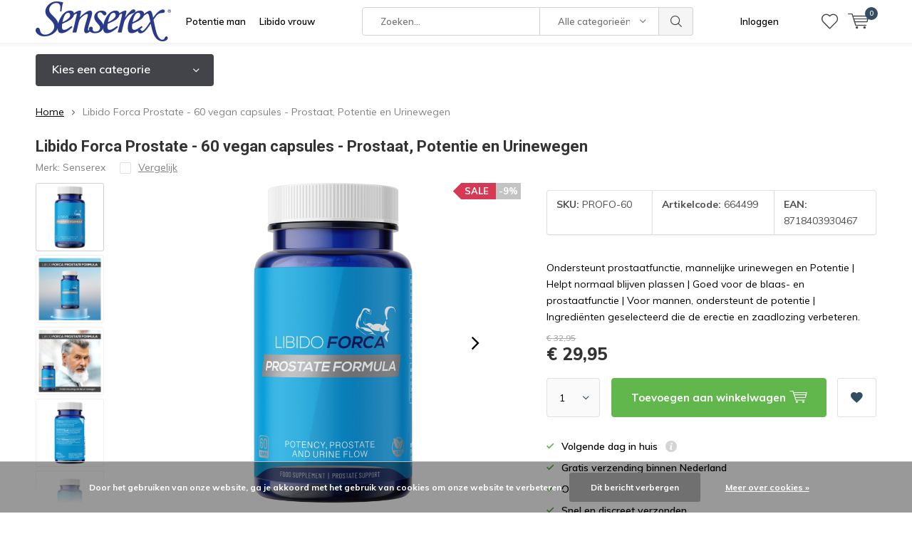

--- FILE ---
content_type: text/html;charset=utf-8
request_url: https://www.senserex.com/libido-forca-prostate.html
body_size: 13661
content:
<!doctype html>
<html lang="nl" class="  no-mobile ">
	<head>
            <meta charset="utf-8"/>
<!-- [START] 'blocks/head.rain' -->
<!--

  (c) 2008-2026 Lightspeed Netherlands B.V.
  http://www.lightspeedhq.com
  Generated: 19-01-2026 @ 19:27:31

-->
<link rel="canonical" href="https://www.senserex.com/libido-forca-prostate.html"/>
<link rel="alternate" href="https://www.senserex.com/index.rss" type="application/rss+xml" title="Nieuwe producten"/>
<link href="https://cdn.webshopapp.com/assets/cookielaw.css?2025-02-20" rel="stylesheet" type="text/css"/>
<meta name="robots" content="noodp,noydir"/>
<meta name="google-site-verification" content="LAR034QqewSKr9L81XxkDKEGH1IfREOk50ZTZhzFhEs"/>
<meta name="google-site-verification" content="SPG00rpNRPrfSUQOX7ei8mMnFxah5uDmDLt8XN9Tev8"/>
<meta property="og:url" content="https://www.senserex.com/libido-forca-prostate.html?source=facebook"/>
<meta property="og:site_name" content="Senserex.com"/>
<meta property="og:title" content="Libido Forca Prostate  - Prostaat, Potentie en Erectie - 60 Vegan Caps"/>
<meta property="og:description" content="Ondersteunt prostaatfunctie, mannelijke urinewegen en Potentie | Helpt normaal blijven plassen | Goed voor de blaas- en prostaatfunctie | Ondersteunt Erectie."/>
<meta property="og:image" content="https://cdn.webshopapp.com/shops/269096/files/418773232/senserex-libido-forca-prostate-60-vegan-capsules-p.jpg"/>
<script>
<!-- Google tag (gtag.js) -->
<script async src="https://www.googletagmanager.com/gtag/js?id=G-MQHQ97WYSB"></script>
<script>
    window.dataLayer = window.dataLayer || [];
    function gtag(){dataLayer.push(arguments);}
    gtag('js', new Date());

    gtag('config', 'G-MQHQ97WYSB');
</script>
</script>
<script src="https://www.googletagmanager.com/gtag/js?id=G-MQHQ97WYSB"></script>
<!--[if lt IE 9]>
<script src="https://cdn.webshopapp.com/assets/html5shiv.js?2025-02-20"></script>
<![endif]-->
<!-- [END] 'blocks/head.rain' -->
		<meta charset="utf-8">
		<meta http-equiv="x-ua-compatible" content="ie=edge">
		<title>Libido Forca Prostate  - Prostaat, Potentie en Erectie - 60 Vegan Caps - Senserex.com</title>
		<meta name="description" content="Ondersteunt prostaatfunctie, mannelijke urinewegen en Potentie | Helpt normaal blijven plassen | Goed voor de blaas- en prostaatfunctie | Ondersteunt Erectie.">
		<meta name="keywords" content="prostaatfunctie, prostaat, potentie, urinewegen, erectie, libido">
		<meta name="theme-color" content="#ffffff">
		<meta name="MobileOptimized" content="320">
		<meta name="HandheldFriendly" content="true">
		<meta name="viewport" content="width=device-width, initial-scale=1, initial-scale=1, minimum-scale=1, maximum-scale=1, user-scalable=no">
		<meta name="author" content="https://www.dmws.nl/">
		
		<link rel="preconnect" href="https://fonts.googleapis.com">
		<link rel="dns-prefetch" href="https://fonts.googleapis.com">
		<link rel="preconnect" href="https://ajax.googleapis.com">
		<link rel="dns-prefetch" href="https://ajax.googleapis.com">
		<link rel="preconnect" href="https://www.gstatic.com" crossorigin="anonymous">
		<link rel="dns-prefetch" href="https://www.gstatic.com" crossorigin="anonymous">
		<link rel="preconnect" href="//cdn.webshopapp.com/">
		<link rel="dns-prefetch" href="//cdn.webshopapp.com/">
	
		<link rel="preload" href="https://fonts.googleapis.com/css?family=Muli:300,400,500,600,700,800,900%7CRoboto:300,400,500,600,700,800,900" as="style">
    <link rel="preload" href="https://cdn.webshopapp.com/shops/269096/themes/137696/assets/icomoon.woff" as="font" type="font/woff" crossorigin="anonymous">
    <link href="https://fonts.googleapis.com/css?family=Muli:300,400,500,600,700,800,900%7CRoboto:300,400,500,600,700,800,900" rel="stylesheet" type="text/css">
  
  	<script>
      "use strict"
			function loadJS(src, onload) {
				var script = document.createElement('script')
				script.src = src
				script.onload = onload
				;(document.body || document.head).appendChild(script)
				script = null
			}
			(function () {
				var fontToLoad1 = "Muli",
					fontToLoad2 = "Roboto"

				if (sessionStorage.font1 === fontToLoad1 && sessionStorage.font2 === fontToLoad2) {
					document.documentElement.className += " wf-active"
					return
				} else if ("fonts" in document) {
					var fontsToLoad = [document.fonts.load("300 1em 'Muli'"), document.fonts.load("400 1em 'Muli'"),
					document.fonts.load("500 1em 'Muli'"), document.fonts.load("600 1em 'Muli'"), document.fonts.load("700 1em 'Muli'"),
					document.fonts.load("800 1em 'Muli'"), document.fonts.load("900 1em 'Muli'"),
					document.fonts.load("300 1em 'Roboto'"), document.fonts.load("400 1em 'Roboto'"),
					document.fonts.load("500 1em 'Roboto'"), document.fonts.load("600 1em 'Roboto'"), document.fonts.load("700 1em 'Roboto'"),
					document.fonts.load("800 1em 'Roboto'"), document.fonts.load("900 1em 'Roboto'")]
					Promise.all(fontsToLoad).then(function () {
						document.documentElement.className += " wf-active"
						try {
							sessionStorage.font1 = fontToLoad1
							sessionStorage.font2 = fontToLoad2
						} catch (e) { /* private safari */ }
					})
				} else {
					// use fallback
					loadJS('https://cdnjs.cloudflare.com/ajax/libs/fontfaceobserver/2.1.0/fontfaceobserver.js', function () {
						var fontsToLoad = []
						for (var i = 3; i <= 9; ++i) {
							fontsToLoad.push(new FontFaceObserver(fontToLoad1, { weight: i * 100 }).load())
							fontsToLoad.push(new FontFaceObserver(fontToLoad2, { weight: i * 100 }).load())
						}
						Promise.all(fontsToLoad).then(function () {
							document.documentElement.className += " wf-active"
							try {
								sessionStorage.font1 = fontToLoad1
								sessionStorage.font2 = fontToLoad2
							} catch (e) { /* private safari */ }
						});
					})
				}
			})();
    </script>
	
		<link rel="preload" href="https://cdn.webshopapp.com/shops/269096/themes/137696/assets/main-minified.css?2026011611161320210105155559?1536" as="style">
		<link rel="preload" href="https://cdn.webshopapp.com/shops/269096/themes/137696/assets/settings.css?2026011611161320210105155559" as="style">
		<link rel="stylesheet" async media="screen" href="https://cdn.webshopapp.com/shops/269096/themes/137696/assets/main-minified.css?2026011611161320210105155559?1536">
		    <link rel="stylesheet" async href="https://cdn.webshopapp.com/shops/269096/themes/137696/assets/settings.css?2026011611161320210105155559" />
    
		<link rel="preload" href="https://ajax.googleapis.com/ajax/libs/jquery/2.2.4/jquery.min.js" as="script">
		<link rel="preload" href="https://cdn.webshopapp.com/shops/269096/themes/137696/assets/custom.css?2026011611161320210105155559" as="style">
		<link rel="preload" href="https://cdn.webshopapp.com/shops/269096/themes/137696/assets/cookie.js?2026011611161320210105155559" as="script">
		<link rel="preload" href="https://cdn.webshopapp.com/shops/269096/themes/137696/assets/scripts.js?2026011611161320210105155559" as="script">
		<link rel="preload" href="https://cdn.webshopapp.com/shops/269096/themes/137696/assets/fancybox.js?2026011611161320210105155559" as="script">
		    				<link rel="preload" href="https://cdn.webshopapp.com/shops/269096/themes/137696/assets/dmws-gui.js?2026011611161320210105155559" as="script">
		
		<script src="https://ajax.googleapis.com/ajax/libs/jquery/2.2.4/jquery.min.js"></script>
    
		<link rel="icon" type="image/x-icon" href="https://cdn.webshopapp.com/shops/269096/themes/137696/assets/favicon.ico?20260103152716">
		<link rel="apple-touch-icon" href="https://cdn.webshopapp.com/shops/269096/themes/137696/assets/favicon.ico?20260103152716">
		<meta property="og:title" content="Libido Forca Prostate  - Prostaat, Potentie en Erectie - 60 Vegan Caps">
		<meta property="og:type" content="website"> 
		<meta property="og:description" content="Ondersteunt prostaatfunctie, mannelijke urinewegen en Potentie | Helpt normaal blijven plassen | Goed voor de blaas- en prostaatfunctie | Ondersteunt Erectie.">
		<meta property="og:site_name" content="Senserex.com">
		<meta property="og:url" content="https://www.senserex.com/">
    			<meta property="og:image" content="https://cdn.webshopapp.com/shops/269096/files/418773232/224x130x1/image.jpg">
        		<script type="application/ld+json">
			{
				"@context": "http://schema.org/",
				"@type": "Organization",
				"url": "https://www.senserex.com/",
				"name": "Senserex.com",
				"legalName": "Senserex.com",
				"description": "Ondersteunt prostaatfunctie, mannelijke urinewegen en Potentie | Helpt normaal blijven plassen | Goed voor de blaas- en prostaatfunctie | Ondersteunt Erectie.",
				"logo": "https://cdn.webshopapp.com/shops/269096/themes/137696/assets/logo.png?20260103152716",
				"image": "https://cdn.webshopapp.com/shops/269096/themes/137696/assets/banner-1.jpg?20260103152716",
				"contactPoint": {
					"@type": "ContactPoint",
					"contactType": "Customer service",
					"telephone": "+31297371195"
				},
				"address": {
					"@type": "PostalAddress",
					"streetAddress": "",
					"addressLocality": "",
					"addressRegion": "",
					"postalCode": "",
					"addressCountry": ""
				}
			}
		</script>
    <meta name="msapplication-config" content="https://cdn.webshopapp.com/shops/269096/themes/137696/assets/browserconfig.xml?2026011611161320210105155559">
<meta property="og:title" content="Libido Forca Prostate  - Prostaat, Potentie en Erectie - 60 Vegan Caps">
<meta property="og:type" content="website"> 
<meta property="og:description" content="Ondersteunt prostaatfunctie, mannelijke urinewegen en Potentie | Helpt normaal blijven plassen | Goed voor de blaas- en prostaatfunctie | Ondersteunt Erectie.">
<meta property="og:site_name" content="Senserex.com">
<meta property="og:url" content="https://www.senserex.com/">
<meta property="og:image" content="https://cdn.webshopapp.com/shops/269096/themes/137696/assets/first-image-1.jpg?2026011611161320210105155559">
<meta name="twitter:title" content="Libido Forca Prostate  - Prostaat, Potentie en Erectie - 60 Vegan Caps">
<meta name="twitter:description" content="Ondersteunt prostaatfunctie, mannelijke urinewegen en Potentie | Helpt normaal blijven plassen | Goed voor de blaas- en prostaatfunctie | Ondersteunt Erectie.">
<meta name="twitter:site" content="Senserex.com">
<meta name="twitter:card" content="https://cdn.webshopapp.com/shops/269096/themes/137696/assets/logo.png?20260103152716">
<meta name="twitter:image" content="https://cdn.webshopapp.com/shops/269096/themes/137696/assets/first-image-1.jpg?2026011611161320210105155559">
<script type="application/ld+json">
  [
        {
      "@context": "http://schema.org",
      "@type": "Product", 
      "name": "Senserex Libido Forca Prostate - 60 vegan capsules - Prostaat, Potentie en Urinewegen",
      "url": "https://www.senserex.com/libido-forca-prostate.html",
      "brand": "Senserex",      "description": "Ondersteunt prostaatfunctie, mannelijke urinewegen en Potentie | Helpt normaal blijven plassen | Goed voor de blaas- en prostaatfunctie | Ondersteunt Erectie.",      "image": "https://cdn.webshopapp.com/shops/269096/files/418773232/300x250x2/senserex-libido-forca-prostate-60-vegan-capsules-p.jpg",      "gtin13": "8718403930467",      "mpn": "664499",      "sku": "PROFO-60",      "offers": {
        "@type": "Offer",
        "price": "29.95",        "url": "https://www.senserex.com/libido-forca-prostate.html",
        "priceValidUntil": "2027-01-19",
        "priceCurrency": "EUR",
          "availability": "https://schema.org/InStock",
          "inventoryLevel": "974"
              }
          },
        {
      "@context": "http://schema.org/",
      "@type": "Organization",
      "url": "https://www.senserex.com/",
      "name": "Senserex.com",
      "legalName": "Senserex.com",
      "description": "Ondersteunt prostaatfunctie, mannelijke urinewegen en Potentie | Helpt normaal blijven plassen | Goed voor de blaas- en prostaatfunctie | Ondersteunt Erectie.",
      "logo": "https://cdn.webshopapp.com/shops/269096/themes/137696/assets/logo.png?20260103152716",
      "image": "https://cdn.webshopapp.com/shops/269096/themes/137696/assets/first-image-1.jpg?2026011611161320210105155559",
      "contactPoint": {
        "@type": "ContactPoint",
        "contactType": "Customer service",
        "telephone": "+31297371195"
      },
      "address": {
        "@type": "PostalAddress",
        "streetAddress": "PO BOX 172 ",
        "addressLocality": "Nederland",
        "postalCode": "1420 AD Uithoorn",
        "addressCountry": "NL"
      }
            
    },
    { 
      "@context": "http://schema.org", 
      "@type": "WebSite", 
      "url": "https://www.senserex.com/", 
      "name": "Senserex.com",
      "description": "Ondersteunt prostaatfunctie, mannelijke urinewegen en Potentie | Helpt normaal blijven plassen | Goed voor de blaas- en prostaatfunctie | Ondersteunt Erectie.",
      "author": [
        {
          "@type": "Organization",
          "url": "https://www.dmws.nl/",
          "name": "DMWS B.V.",
          "address": {
            "@type": "PostalAddress",
            "streetAddress": "Klokgebouw 195 (Strijp-S)",
            "addressLocality": "Eindhoven",
            "addressRegion": "NB",
            "postalCode": "5617 AB",
            "addressCountry": "NL"
          }
        }
      ]
    }
  ]
</script>	</head>
	<body>
    <ul class="hidden-data hidden"><li>269096</li><li>137696</li><li>nee</li><li>nl</li><li>live</li><li>sales//senserex/com</li><li>https://www.senserex.com/</li></ul><div id="root"><header id="top"><p id="logo"><a href="https://www.senserex.com/" accesskey="h"><img class="desktop-only" src="https://cdn.webshopapp.com/shops/269096/themes/137696/assets/logo.png?20260103152716" alt="Senserex.com" width="190" height="60"><img class="desktop-hide" src="https://cdn.webshopapp.com/shops/269096/themes/137696/assets/logo-mobile.png?20260103152716" alt="Senserex.com" width="190" height="60"></a></p><nav id="skip"><ul><li><a href="#nav" accesskey="n">Skip to navigation (n)</a></li><li><a href="#content" accesskey="c">Skip to content (c)</a></li><li><a href="#footer" accesskey="f">Skip to footer (f)</a></li></ul></nav><nav id="nav"><ul><li><a accesskey="1" href="/man-stimulatie-potentie/">Potentie man</a><em>(1)</em></li><li><a accesskey="2" href="/vrouw-stimulerende-middelen/">Libido vrouw</a><em>(2)</em></li></ul><form action="https://www.senserex.com/search/" method="post" id="formSearch" class="untouched"><h5>Zoeken</h5><p><label for="q">Zoeken...</label><input type="search" id="q" name="q" value="" placeholder="Zoeken..." autocomplete="off"></p><p class="desktop-only"><label for="sb" class="hidden">Alle categorieën</label><select id="sb" name="sb" onchange="cat();"><option value="https://www.senserex.com/search/">Alle categorieën</option><option value="https://www.senserex.com/man-stimulatie-potentie/" class="cat-8063027">Man - Stimulatie &amp; Potentie </option><option value="https://www.senserex.com/vrouw-stimulerende-middelen/" class="cat-8063030">Vrouw - Stimulerende middelen</option><option value="https://www.senserex.com/energie-prestaties/" class="cat-11637468">Energie &amp; Prestaties</option><option value="https://www.senserex.com/prostaat-urinewegen/" class="cat-11668584">Prostaat &amp; Urinewegen</option><option value="https://www.senserex.com/fatburner/" class="cat-11637469">Fatburner</option><option value="https://www.senserex.com/testosteron-boosters/" class="cat-11637471">Testosteron Boosters</option></select></p><p><button type="submit" title="Zoeken" disabled="disabled">Zoeken</button></p><ul class="list-cart"></ul><div class="tags desktop-hide"><h5>Tags</h5><ul class="list-tags"><li><a href="https://www.senserex.com/tags/female-libido-booster/">Female Libido Booster <span>(2)</span></a></li><li><a href="https://www.senserex.com/tags/meer-sperma/">Meer sperma <span>(1)</span></a></li><li><a href="https://www.senserex.com/tags/natuurlijke-erectiepil/">Natuurlijke erectiepil <span>(1)</span></a></li><li><a href="https://www.senserex.com/tags/beter-sperma/">beter sperma <span>(1)</span></a></li><li><a href="https://www.senserex.com/tags/erectie/">erectie <span>(4)</span></a></li><li><a href="https://www.senserex.com/tags/erectiepil/">erectiepil <span>(1)</span></a></li><li><a href="https://www.senserex.com/tags/erectiepillen/">erectiepillen <span>(1)</span></a></li><li><a href="https://www.senserex.com/tags/libido/">libido <span>(2)</span></a></li><li><a href="https://www.senserex.com/tags/lustopwekker/">lustopwekker <span>(1)</span></a></li><li><a href="https://www.senserex.com/tags/man/">man <span>(5)</span></a></li><li><a href="https://www.senserex.com/tags/natuurlijk-erectiemiddel/">natuurlijk erectiemiddel <span>(1)</span></a></li><li><a href="https://www.senserex.com/tags/natuurlijke/">natuurlijke <span>(1)</span></a></li><li><a href="https://www.senserex.com/tags/orgasme/">orgasme <span>(1)</span></a></li><li><a href="https://www.senserex.com/tags/potentie/">potentie <span>(3)</span></a></li><li><a href="https://www.senserex.com/tags/seksuele-energie/">seksuele energie <span>(1)</span></a></li><li><a href="https://www.senserex.com/tags/senserex/">senserex <span>(6)</span></a></li><li><a href="https://www.senserex.com/tags/smaak-sperma/">smaak sperma <span>(1)</span></a></li><li><a href="https://www.senserex.com/tags/sperm-booster/">sperm booster <span>(1)</span></a></li><li><a href="https://www.senserex.com/tags/vrouw/">vrouw <span>(1)</span></a></li><li><a href="https://www.senserex.com/tags/vrouwen/">vrouwen <span>(1)</span></a></li><li><a href="https://www.senserex.com/tags/zaad/">zaad <span>(1)</span></a></li></ul></div></form><ul><li class="search"><a accesskey="5" href="./"><i class="icon-zoom"></i><span>Zoeken</span></a><em>(5)</em></li><!--<li class="compare mobile-only"><a accesskey="5" href="./"><i class="icon-chart"></i><span>vergelijk</span></a><em>(5)</em></li>--><li class="user"><a accesskey="6" href="https://www.senserex.com/account/login/"><i class="icon-user-outline"></i> 
          Inloggen
        </a><em>(6)</em><div><div class="double"><form method="post" id="formLogin" action="https://www.senserex.com/account/loginPost/?return=https://www.senserex.com/libido-forca-prostate.html"><h5>Inloggen</h5><p><label for="formLoginEmail">E-mailadres</label><input type="email" id="formLoginEmail" name="email" placeholder="E-mailadres" autocomplete='email' required></p><p><label for="formLoginPassword">Wachtwoord</label><input type="password" id="formLoginPassword" name="password" placeholder="Wachtwoord" autocomplete="current-password" required><a href="https://www.senserex.com/account/password/">Wachtwoord vergeten?</a></p><p><input type="hidden" name="key" value="2cf0980576dbb995338038681f771da5" /><input type="hidden" name="type" value="login" /><button type="submit" onclick="$('#formLogin').submit(); return false;">Inloggen</button></p></form><div><h5>Nieuwe klant?</h5><ul class="list-checks"><li>Al je orders en retouren op één plek</li><li>Het bestelproces gaat nog sneller</li><li>Je winkelwagen is altijd en overal opgeslagen</li></ul><p class="link-btn"><a class="a" href="https://www.senserex.com/account/register/">Account aanmaken</a></p></div></div></div></li><li class="menu"><a accesskey="7" href="./"><i class="icon-menu"></i>
          Menu
        </a><em>(7)</em></li><li class="favorites br"><a accesskey="8" href="https://www.senserex.com/account/wishlist/"><i class="icon-heart-outline"></i><span>wishlist</span></a></li><li class="cart"><a accesskey="9" href="./"><i class="icon-cart"></i><span>Winkelwagen</span><span class="qty">0</span></a><em>(9)</em><div><h5>Mijn winkelwagen</h5><ul class="list-cart"><li><a href="https://www.senserex.com/session/back/"><span class="img"><img src="https://cdn.webshopapp.com/shops/269096/themes/137696/assets/empty-cart.svg?2026011611161320210105155559" alt="Empty cart" width="43" height="46"></span><span class="title">Geen producten gevonden...</span><span class="desc">Er zitten geen producten in uw winkelwagen. Misschien is het artikel dat u had gekozen uitverkocht.</span></a></li></ul></div></li></ul><div class="nav-main"><ul><li><a>Menu</a><ul><li><a href="https://www.senserex.com/man-stimulatie-potentie/">
              Man - Stimulatie &amp; Potentie </a></li><li><a href="https://www.senserex.com/vrouw-stimulerende-middelen/">
              Vrouw - Stimulerende middelen</a></li><li><a href="https://www.senserex.com/energie-prestaties/">
              Energie &amp; Prestaties</a></li><li><a href="https://www.senserex.com/prostaat-urinewegen/">
              Prostaat &amp; Urinewegen</a></li><li><a href="https://www.senserex.com/fatburner/">
              Fatburner</a></li><li><a href="https://www.senserex.com/testosteron-boosters/">
              Testosteron Boosters</a></li></ul></li></ul></div></nav><p id="back"><a href="https://www.senserex.com/">Terug</a></p></header><main id="content" class=" "><div class="pretemplate-content "><nav class="nav-main desktop-only"><ul><li><a href="./">Kies een categorie</a><ul><li><a href="https://www.senserex.com/man-stimulatie-potentie/">
          Man - Stimulatie &amp; Potentie </a></li><li><a href="https://www.senserex.com/vrouw-stimulerende-middelen/">
          Vrouw - Stimulerende middelen</a></li><li><a href="https://www.senserex.com/energie-prestaties/">
          Energie &amp; Prestaties</a></li><li><a href="https://www.senserex.com/prostaat-urinewegen/">
          Prostaat &amp; Urinewegen</a></li><li><a href="https://www.senserex.com/fatburner/">
          Fatburner</a></li><li><a href="https://www.senserex.com/testosteron-boosters/">
          Testosteron Boosters</a></li></ul></li></ul><p class="link-inline product-page-trustmark"><a href=""></a></p></nav></div><nav class="breadcrumbs desktop-only"><ol><li><a href="https://www.senserex.com/">Home</a></li><li>Libido Forca Prostate - 60 vegan capsules - Prostaat, Potentie en Urinewegen</li></ol></nav><header class="heading-product"><p class="link-inline tablet-only product-heading-trustmark"></p><h1>Libido Forca Prostate - 60 vegan capsules - Prostaat, Potentie en Urinewegen</h1><ul class="list-product-rating"><li class="mobile-hide">Merk: <a href="https://www.senserex.com/brands/senserex/">Senserex</a></li><li class="data-product fake-data-product desktop-only"><form action="./" method="post"><p class="check-a"><label for="check-137875351"><input type="checkbox" id="check-137875351" data-id="137875351" data-add-url="https://www.senserex.com/compare/add/272762612/" data-del-url="https://www.senserex.com/compare/delete/272762612/" name="lcg" class="compare-toggle"><span>Vergelijk</span></label></p></form></li><li class="desktop-hide"><a class="desktop-hide" href="https://www.senserex.com/compare/add/272762612/">Vergelijk</a></li><li class="data-product fake-data-product desktop-hide"><a href="https://www.senserex.com/account/wishlistAdd/137875351/?variant_id=272762612"><i class="icon-heart"></i><span><span>Aan verlanglijst toevoegen</span></span></a></li></ul></header><div class="double d"><ul class="product-slider left"><li id="product-images-tp"><a class="big" data-fancybox="imageGal" href="https://cdn.webshopapp.com/shops/269096/files/418773232/image.jpg"><img height="820" src="https://cdn.webshopapp.com/shops/269096/files/418773232/890x820x2/senserex-libido-forca-prostate-60-vegan-capsules-p.jpg" alt="Libido Forca Prostate - 60 vegan capsules - Prostaat, Potentie en Urinewegen"><span class="label"><span>-9%</span> Sale</span></a></li><li id="product-images-tp"><a class="big" data-fancybox="imageGal" href="https://cdn.webshopapp.com/shops/269096/files/424504921/image.jpg"><img height="820" src="https://cdn.webshopapp.com/shops/269096/files/424504921/890x820x2/senserex-libido-forca-prostate-60-vegan-capsules-p.jpg" alt="Libido Forca Prostate - 60 vegan capsules - Prostaat, Potentie en Urinewegen"><span class="label"><span>-9%</span> Sale</span></a></li><li id="product-images-tp"><a class="big" data-fancybox="imageGal" href="https://cdn.webshopapp.com/shops/269096/files/424504926/image.jpg"><img height="820" src="https://cdn.webshopapp.com/shops/269096/files/424504926/890x820x2/senserex-libido-forca-prostate-60-vegan-capsules-p.jpg" alt="Libido Forca Prostate - 60 vegan capsules - Prostaat, Potentie en Urinewegen"><span class="label"><span>-9%</span> Sale</span></a></li><li id="product-images-tp"><a class="big" data-fancybox="imageGal" href="https://cdn.webshopapp.com/shops/269096/files/418773252/image.jpg"><img height="820" src="https://cdn.webshopapp.com/shops/269096/files/418773252/890x820x2/senserex-libido-forca-prostate-60-vegan-capsules-p.jpg" alt="Libido Forca Prostate - 60 vegan capsules - Prostaat, Potentie en Urinewegen"><span class="label"><span>-9%</span> Sale</span></a></li><li id="product-images-tp"><a class="big" data-fancybox="imageGal" href="https://cdn.webshopapp.com/shops/269096/files/419593898/image.jpg"><img height="820" src="https://cdn.webshopapp.com/shops/269096/files/419593898/890x820x2/senserex-libido-forca-prostate-60-vegan-capsules-p.jpg" alt="Libido Forca Prostate - 60 vegan capsules - Prostaat, Potentie en Urinewegen"><span class="label"><span>-9%</span> Sale</span></a></li><li id="product-images-tp"><a class="big" data-fancybox="imageGal" href="https://cdn.webshopapp.com/shops/269096/files/424504919/image.jpg"><img height="820" src="https://cdn.webshopapp.com/shops/269096/files/424504919/890x820x2/senserex-libido-forca-prostate-60-vegan-capsules-p.jpg" alt="Libido Forca Prostate - 60 vegan capsules - Prostaat, Potentie en Urinewegen"><span class="label"><span>-9%</span> Sale</span></a></li><li id="product-images-tp"><a class="big" data-fancybox="imageGal" href="https://cdn.webshopapp.com/shops/269096/files/424504929/image.jpg"><img height="820" src="https://cdn.webshopapp.com/shops/269096/files/424504929/890x820x2/senserex-libido-forca-prostate-60-vegan-capsules-p.jpg" alt="Libido Forca Prostate - 60 vegan capsules - Prostaat, Potentie en Urinewegen"><span class="label"><span>-9%</span> Sale</span></a></li><li id="product-images-tp"><a class="big" data-fancybox="imageGal" href="https://cdn.webshopapp.com/shops/269096/files/472470087/image.jpg"><img height="820" src="https://cdn.webshopapp.com/shops/269096/files/472470087/890x820x2/senserex-libido-forca-prostate-60-vegan-capsules-p.jpg" alt="Libido Forca Prostate - 60 vegan capsules - Prostaat, Potentie en Urinewegen"><span class="label"><span>-9%</span> Sale</span></a></li></ul><form action="https://www.senserex.com/cart/add/272762612/" id="product_configure_form" method="post" class="form-product right  long-title" data-url="https://www.senserex.com/cart/add/272762612/"><p class="input-inline m10 mobile-hide"><input type="hidden" name="bundle_id" id="product_configure_bundle_id" value=""></p><ul class="list-b"><li><span>SKU:</span> PROFO-60</li><li><span>Artikelcode:</span> 664499</li><li><span>EAN:</span> 8718403930467</li></ul><p>Ondersteunt prostaatfunctie, mannelijke urinewegen en Potentie | Helpt normaal blijven plassen | Goed voor de blaas- en prostaatfunctie | Voor mannen, ondersteunt de potentie | Ingrediënten geselecteerd die de erectie en zaadlozing verbeteren.</p><p class="price-a"><span class="old">€ 32,95</span>      € 29,95          </p><div class="submit"><p><span class="qty"><label for="product-q" class="hidden">Aantal</label><select class="product-quantity-select" id="product-q" name="quantity" value="1"><option id="product-q" name="quantity" value="1" selected="selected">1</option><option id="product-q" name="quantity" value="2" >2</option><option id="product-q" name="quantity" value="3" >3</option><option id="product-q" name="quantity" value="4" >4</option><option id="product-q" name="quantity" value="5" >5</option><option id="product-q" name="quantity" value="6" >6</option><option id="product-q" name="quantity" value="7" >7</option><option id="product-q" name="quantity" value="8" >8</option><option id="product-q" name="quantity" value="9" >9</option><option id="product-q" name="quantity" value="10" >10</option><option class="product-qty-more-option" data-toggle="toggle" value="more">Meer...</option></select></span><button type="submit"  data-popup="popup-buy" ><span class="mobile-hide">Toevoegen aan winkelwagen <i class="icon-cart"></i></span><span class="mobile-only"><i class="icon-cart-plus"></i></span></button><a class="btn" href="https://www.senserex.com/account/wishlistAdd/137875351/?variant_id=272762612"><i class="icon-heart"></i> Aan verlanglijst toevoegen</a></p><div class="modal"><p>Voer het aantal in en klik op <i class="icon-check"></i></p><p><label class="hidden">Label</label><input class="product-modal-qty" type="number" min="1" name="quantity"><a href="javascript:;" class="btn product-modal-qty-submit"><i class="icon-check"></i><span>Ok</span></a></p></div></div><span class="product-price"></span><ul class="list-checks semi"><li style="display: none" class="strong product-countdown has-countdown">Vandaag verzonden? Je hebt nog: <span class="countdown">2018/12/25</span></li><li>Volgende dag  in huis <span class="tip left"><a href="./"><i class="icon-info"></i><span>Tooltip</span></a><span>Op werkdagen besteld is volgende dag in huis!</span></span></li><li>Gratis verzending binnen Nederland</li><li>Officiële Senserex ® website</li><li>Snel en discreet verzonden</li></ul><div class="module-rating margin-fix"><figure><a href="#" target="_blank"><img src="https://cdn.webshopapp.com/shops/269096/themes/137696/assets/feedback-image.png?20260103152716" alt="Placeholder" width="65" height="65"></a><span>8,8</span></figure><h4><span class="rating-a" data-val="8.8" data-of="10"></span></h4><p>“Uitstekende combinatie van potentie en libido producten.”</p><a class="sidebar-review-link" href="#" target="_blank"></a></div></form></div><div class="product-info"><div class="double d"><div class="left"><ul class="list-a mobile-hide"><li><a href="#section-description">Productomschrijving</a></li><li><a href="#section-specifications">Specificaties</a></li><li><a href="#section-returns">Verzending en retour</a></li></ul><h2 class="header mobile-only ">Productomschrijving</h2><article class="module-info " id="section-description"><h3>Libido Forca Prostate - 60 vegan capsules - Prostaat, Potentie en Urinewegen</h3><p><h2>LIBIDO FORCA PROSTATE FORMULA</h2><h3>POTENCY PROSTATE AND URINE FLOW</h3><p>Het is maar een kleine klier, de prostaat, maar het is wel belangrijk voor de vruchtbaarheid van de man aangezien het zorg draagt voor de beweeglijkheid van sperma. De klier is ongeveer zo groot als een walnoot en bevindt zich onder de blaas. Dwars door de prostaat heen loopt de urinebuis. Tijdens seks wordt de urinebuis gebruikt om zaadcellen te vervoeren bij een ejaculatie. De prostaat vervult een grote rol bij seks. Naast verantwoordelijkheid voor de vruchtbaarheid helpt het ook mee bij het krijgen van een erectie en dus een ejaculatie.</p><ul><li>Ondersteunt prostaatfunctie, mannelijke urinewegen en Potentie.</li><li>Helpt normaal blijven plassen.</li><li>Goed voor de blaas- en prostaatfunctie.</li><li>Verbeterde doorbloeding.</li><li>Voor mannen, ondersteunt de potentie.</li><li>Ingrediënten geselecteerd die de erectie en zaadlozing verbeteren.</li></ul><h3>Prostaatvergroting</h3><p>Als een van de weinige organen blijft de prostaat groeien. De groei start in de puberteit en blijft daarna doorgroeien. Een vergrote prostaat (ook bekend als benigne prostaathyperplasie, afgekort BPH) kan op den duur problemen geven bij het plassen, omdat het de urinebuis geleidelijk aan vernauwt. Vaak plassen, moeite met doorplassen en uitplassen, nadruppelen en het idee hebben dat de blaas zich niet leegt, zijn veel gehoorde klachten. Daarnaast wordt de zaadlozing lastiger. Een vergrote prostaat hoeft niet ernstig te zijn, maar het kan vervelend zijn. Met Libido Forca Prostate Formula kun je de prostaatfunctie ondersteunen en de gezondheid van je prostaat verbeteren. Overigens is het altijd goed om met op prostaatklachten lijkende symptomen een arts te raadplegen, want er kan altijd iets anders aan de hand zijn.</p><h3>Voedingsstoffen Libido Forca Prostate Formula Potency Prostate and Urine Flow</h3><p>De Prostate Formula van Libido Forca bevat een zorgvuldige samenstelling aan voedingsstoffen die de prostaat kunnen ondersteunen. Aan de ene kant wordt de prostaat ondersteunt in het aanmaken van zaadcellen, aan de andere kant zijn er voedingsstoffen die helpen om beter te kunnen plassen. Uiteraard wordt de seksuele functie van de prostaat niet vergeten en zijn er ingrediënten geselecteerd die de erectie en zaadlozing verbeteren.</p><h3>Beter plassen</h3><p>Om beter te kunnen plassen is er pompoenpitextract aan de Prostate Formula toegevoegd. De olie uit pompoenpitten bevatten stoffen die de symptomen van prostaatvergroting kunnen verminderen die met doorplassen, uitplassen en nadruppelen te maken hebben. De onverzadigde vetzuren in de olie kunnen een ontspannend en verwijdend effect hebben op de bloedvaten. De prostaat wordt hierdoor beter doorbloed, waardoor je beter kan plassen. Overigens is dit effect ook heel fijn voor het krijgen van een betere erectie. Het extract uit de bessen van de zaagbladpalm is aan het supplement toegevoegd om zijn urinedrijvende werking. Je merkt dat je beter kan doorplassen en uitplassen, maar ook dat nadruppelen wordt verminderd. Zaagbladpalmextract kan daarnaast helpen bij erectieproblemen die een prostaatvergroting met zich meebrengt.</p><h3>Verbeterde doorbloeding</h3><p>De penis bevat zwellichamen die zich vullen met bloed. Hierdoor komt de penis rechtop te staan en wordt hij stijf. Het pompoenpitextract kan hier door de verwijding van de bloedvaten dus een gunstige invloed op uitoefenen. Dit doet het samen met pijnboomextract, uit de schors van de Chinese pijnboom. De antioxidanten in het extract kunnen een gunstig effect hebben op de conditie van de bloedvaten, de algehele doorbloeding van het lichaam en natuurlijk op de bloeddruk. Vitamine E en selenium zijn antioxidanten die de gezondheid van de weefsels in het hele lichaam op peil houden. De prostaat kan dus ook baat hebben bij vitamine E, omdat het de cellen en bloedvaten beschermt. Selenium helpt tevens mee om de doorbloeding van het lichaam en dus de prostaat en de penis aanzienlijk te verbeteren.</p><h3>Voor de zaadcellen</h3><p>De prostaat is verantwoordelijk voor de kwaliteit van de zaadcellen. Om de prostaat daar een handje bij te helpen, is er zink aan de Prostate Formula toegevoegd. Zink komt van nature voor in de prostaat en bouwt daar actief mee aan de kwaliteit en beweeglijkheid van de zaadcellen. Dit doet zink samen met selenium. Selenium is een eiwit wat vooral de structuur en kracht van het staartje van spermacellen verzorgt. Overigens helpt zaagbladpalmextract ook bij het verhogen van de vruchtbaarheid bij mannen. Nog een voordeel van zink is dat het meehelpt het testosterongehalte in het bloed op peil te houden. Testosteron is zeer belangrijk bij seksuele opwinding en de ontwikkeling van sperma.<br /><br />Let wel: de resultaten van sommige voedingsstoffen zijn puur gebaseerd op basis van traditioneel gebruik en is in veel gevallen niet wetenschappelijk onderzocht of bewezen. De gezondheidsclaim voor diverse producten is in afwachting van Europese toelating. Lees voor gebruik altijd de bijsluiter, overschrijd de aanbevolen dagelijkse hoeveelheid niet en overleg bij twijfel of medicijngebruik altijd met een arts.</p><h3>Gebruik</h3><p>Per dag 2 capsules met voldoende water innemen.</p><h3>Samenstelling</h3><p>Pumpkin seed extract, Pinus pinaster atlantica extract, Saw palmetto extract, Coating agent: Hydroxypropyl methylcellulose; Zinc gluconate, DL-alpha-tocopheryl acetate, Sodium selenite.</p></p></article><h2 class="header mobile-only">Specificaties</h2><article class="module-info a" id="section-specifications"><h3>Specificaties voor: Libido Forca Prostate - 60 vegan capsules - Prostaat, Potentie en Urinewegen</h3><ul class="list-info dmws-specs"><li><span>Ingrediënten </span> Pumpkin seed extract, Pinus pinaster atlantica extract, Saw palmetto extract, Coating agent: Hydroxypropyl methylcellulose; Zinc gluconate, DL-alpha-tocopheryl acetate, Sodium selenite.</li><li><span>Claims</span> Gezondheidsclaims, gemaakt op basis van plantaardige inhoudsstoffen, zijn op dit moment in behandeling bij de EFSA.</li><li><span>Bewaaradvies</span> Het product dient buiten het bereik van kleine kinderen te worden bewaard. Bewaar het product droog, beschermd tegen licht en niet boven de 25 °C.</li><li><span>Waarschuwing</span> Overleg bij ziekte, medicijngebruik, zwangerschap en borstvoeding eerst met een deskundige voordat u supplementen gebruikt.</li><li><span>Inhoud</span> 60 vegan caps</li><li class="more"><a href="./">Bekijk alle specificaties</a></li><li><span>Informatie</span> Een gevarieerde evenwichtige voeding en een gezonde levensstijl zijn belangrijk. Een voedingssupplement is geen vervanging van gevarieerde voeding. Gebruik vanaf 18 jaar. Voor gebruik de aanwijzingen op de verpakking lezen.</li></ul></article><div class="wrapper-returns"><h2 class="header mobile-only">Verzending en retour</h2><article class="module-info a b" id="section-returns"><h3 class="mobile-hide">Verzending en retour</h3><p>Producten worden discreet verpakt. Dat betekent dat alle bestellingen in een neutrale verpakking verzonden worden, inclusief een discrete verzendsticker.</p><p class="more"><a >Meer informatie</a></p><p>Retourzendingen dienen binnen 30 dagen na ontvangst aangemeld te worden bij onze klantenservice.</p></article></div><article class="module-featured a desktop-only"><figure><img src="https://cdn.webshopapp.com/shops/269096/files/418773232/500x460x2/senserex-libido-forca-prostate-60-vegan-capsules-p.jpg" alt="Senserex Libido Forca Prostate - 60 vegan capsules - Prostaat, Potentie en Urinewegen" width="250" height="230"></figure><h2>Dit wordt &#039;m! <span>Libido Forca Prostate - 60 vegan capsules - Prostaat, Potentie en Urinewegen</span></h2><p class="link-btn a"><span class="price"><span>€ 32,95</span>           € 29,95						          </span><a class="b" data-popup="popup-buy"  href="javascript:;" onclick="$('#product_configure_form').submit();">Toevoegen aan winkelwagen</a></p></article><!--       <figure class="mobile-hide"><img src="http://placehold.it/800x360" alt="Placeholder" width="800" height="360"></figure> --></div><div class="right"><div class="desktop-only"><h3 class="size-b">Gerelateerde producten</h3><ul class="list-collection compact"><li><ul class="img"><li><a href="https://www.senserex.com/libido-forca.html"><img decoding="async" src="https://cdn.webshopapp.com/shops/269096/files/437447593/360x310x2/senserex-libido-forca-5-caps.jpg" alt="Senserex Libido Forca  5 caps" width="180" height="155" decoding="async"></a></li></ul><h3><a href="https://www.senserex.com/libido-forca.html">Libido Forca  5 caps</a></h3><p class="price">
            € 39,95  </p><p class="rating"></p><p class="btn"><a href="https://www.senserex.com/cart/add/245843529/"><i class="icon-cart-plus"></i> Toevoegen aan winkelwagen</a></p></li><li><ul class="img"><li><a href="https://www.senserex.com/libido-forca-manpower.html"><img decoding="async" src="https://cdn.webshopapp.com/shops/269096/files/418773171/360x310x2/senserex-manpower-erectie-en-testo-booster.jpg" alt="Senserex Manpower Erectie en testo Booster" width="180" height="155" decoding="async"></a></li></ul><h3><a href="https://www.senserex.com/libido-forca-manpower.html">Manpower Erectie en testo Booster</a></h3><p class="price">
            € 39,99  </p><p class="rating"></p><p class="btn"><a href="https://www.senserex.com/cart/add/272759875/"><i class="icon-cart-plus"></i> Toevoegen aan winkelwagen</a></p></li><li><ul class="img"><li><a href="https://www.senserex.com/pure-power-testo-booster.html"><img decoding="async" src="https://cdn.webshopapp.com/shops/269096/files/418773302/360x310x2/senserex-testo-boost-testosteron-booster.jpg" alt="Senserex Testo Boost Testosteron Booster" width="180" height="155" decoding="async"></a></li></ul><h3><a href="https://www.senserex.com/pure-power-testo-booster.html">Testo Boost Testosteron Booster</a></h3><p class="price">
            € 34,50  </p><p class="rating"></p><p class="btn"><a href="https://www.senserex.com/cart/add/272763662/"><i class="icon-cart-plus"></i> Toevoegen aan winkelwagen</a></p></li><li><ul class="img"><li><a href="https://www.senserex.com/pure-power-natural-fatburner.html"><img decoding="async" src="https://cdn.webshopapp.com/shops/269096/files/418773461/360x310x2/senserex-natural-fatburner-afslankpillen.jpg" alt="Senserex Natural Fatburner Afslankpillen" width="180" height="155" decoding="async"></a></li></ul><h3><a href="https://www.senserex.com/pure-power-natural-fatburner.html">Natural Fatburner Afslankpillen</a></h3><p class="price">
            € 32,75  </p><p class="rating"></p><p class="btn"><a href="https://www.senserex.com/cart/add/272767566/"><i class="icon-cart-plus"></i> Toevoegen aan winkelwagen</a></p></li></ul></div></div></div><article class="desktop-hide"><h2 class="header-tablet">Gerelateerde producten</h2><ul class="list-collection mobile-grid"><li><ul class="img"><li><a href="https://www.senserex.com/libido-forca.html"><img decoding="async" src="https://cdn.webshopapp.com/shops/269096/files/437447593/360x310x2/senserex-libido-forca-5-caps.jpg" alt="Senserex Libido Forca  5 caps" width="180" height="155" decoding="async"></a></li></ul><h3><a href="https://www.senserex.com/libido-forca.html">Libido Forca  5 caps</a></h3><p class="price">
            € 39,95  </p><p class="rating"></p><p class="btn"><a href="https://www.senserex.com/cart/add/245843529/"><i class="icon-cart-plus"></i> Toevoegen aan winkelwagen</a></p></li><li><ul class="img"><li><a href="https://www.senserex.com/libido-forca-manpower.html"><img decoding="async" src="https://cdn.webshopapp.com/shops/269096/files/418773171/360x310x2/senserex-manpower-erectie-en-testo-booster.jpg" alt="Senserex Manpower Erectie en testo Booster" width="180" height="155" decoding="async"></a></li></ul><h3><a href="https://www.senserex.com/libido-forca-manpower.html">Manpower Erectie en testo Booster</a></h3><p class="price">
            € 39,99  </p><p class="rating"></p><p class="btn"><a href="https://www.senserex.com/cart/add/272759875/"><i class="icon-cart-plus"></i> Toevoegen aan winkelwagen</a></p></li><li><ul class="img"><li><a href="https://www.senserex.com/pure-power-testo-booster.html"><img decoding="async" src="https://cdn.webshopapp.com/shops/269096/files/418773302/360x310x2/senserex-testo-boost-testosteron-booster.jpg" alt="Senserex Testo Boost Testosteron Booster" width="180" height="155" decoding="async"></a></li></ul><h3><a href="https://www.senserex.com/pure-power-testo-booster.html">Testo Boost Testosteron Booster</a></h3><p class="price">
            € 34,50  </p><p class="rating"></p><p class="btn"><a href="https://www.senserex.com/cart/add/272763662/"><i class="icon-cart-plus"></i> Toevoegen aan winkelwagen</a></p></li><li><ul class="img"><li><a href="https://www.senserex.com/pure-power-natural-fatburner.html"><img decoding="async" src="https://cdn.webshopapp.com/shops/269096/files/418773461/360x310x2/senserex-natural-fatburner-afslankpillen.jpg" alt="Senserex Natural Fatburner Afslankpillen" width="180" height="155" decoding="async"></a></li></ul><h3><a href="https://www.senserex.com/pure-power-natural-fatburner.html">Natural Fatburner Afslankpillen</a></h3><p class="price">
            € 32,75  </p><p class="rating"></p><p class="btn"><a href="https://www.senserex.com/cart/add/272767566/"><i class="icon-cart-plus"></i> Toevoegen aan winkelwagen</a></p></li></ul></article><article><h2 class="header-tablet">Recent bekeken</h2><ul class="list-collection limit mobile-grid"><li class="data-product" data-url="https://www.senserex.com/libido-forca-prostate.html?format=json"><ul class="img"><li><a href="https://www.senserex.com/libido-forca-prostate.html"><img decoding="async" src="https://cdn.webshopapp.com/shops/269096/files/418773232/240x325x2/senserex-prostate-formula-prostaat-caps.jpg" alt="Senserex Prostate Formula Prostaat Caps" width="240" height="325" decoding="async"></a></li></ul><h3><a href="https://www.senserex.com/libido-forca-prostate.html">Prostate Formula Prostaat Caps</a></h3><p class="label a"><span>-9%</span> Sale</p><p class="price"><span>€ 32,95</span>     € 29,95  </p><p class="desc">Ondersteunt prostaatfunctie, mannelijke urinewegen en Potentie | Helpt normaal b...</p><p class="overlay-e semi">	  Direct leverbaar
	</p><p class="rating"></p><p class="link"><a class="product-quicklook" href="./" data-popup="product-137875351">Quicklook</a></p><ul class="tools"><li><a href="https://www.senserex.com/account/wishlistAdd/137875351/?variant_id=272762612"><i class="icon-heart-outline"></i><span><span>Aan verlanglijst toevoegen</span></span></a></li></ul><form class="desktop-only" action="https://www.senserex.com/compare/add/272762612/" type="post"><p class="check-a"><label for="check-137875351"><input type="checkbox" id="check-137875351" data-id="137875351" data-add-url="https://www.senserex.com/compare/add/272762612/" data-del-url="https://www.senserex.com/compare/delete/272762612/" name="lcg" class="compare-toggle"> Vergelijk</label></p></form><a class="mobile-compare desktop-hide" href="https://www.senserex.com/compare/add/272762612/">Vergelijk</a><footer class="extra"><form action="https://www.senserex.com/cart/add/272762612/" data-action="https://www.senserex.com/cart/add/272762612/" id="product_configure_form_137875351" method="post"><p class="amount"><label for="product-q-137875351" class="hidden">Aantal</label><select id="product-q-137875351" name="quantity"><option >1</option><option >2</option><option >3</option><option >4</option><option >5</option><option >6</option><option >7</option><option >8</option><option >9</option><option >10</option></select><button class="cart-form-submit" type="submit"><span class="hidden">Toevoegen aan winkelwagen</span><i class="icon-cart-plus"></i></button></p></form></footer></li></ul></article></div></main><form action="https://www.senserex.com/account/reviewPost/137875351/" method="post" class="popup-a popup-rating" data-title="review"><input type="hidden" name="key" value="2cf0980576dbb995338038681f771da5"><header><p>Schrijf je eigen review voor Libido Forca Prostate - 60 vegan capsules - Prostaat, Potentie en Urinewegen</p><h5>Schrijf uw beoordeling!</h5></header><ul class="input-rating"><li>Score:</li><li><label for="gui-form-score"><input type="radio" id="gui-form-score" name="score" value="1"><span>1/5</span></label></li><li><label for="gui-form-score"><input type="radio" id="gui-form-score" name="score" value="2"><span>2/5</span></label></li><li><label for="gui-form-score"><input type="radio" id="gui-form-score" name="score" value="3"><span>3/5</span></label></li><li><label for="gui-form-score"><input type="radio" id="gui-form-score" name="score" value="4"><span>4/5</span></label></li><li><label for="gui-form-score"><input type="radio" id="gui-form-score" name="score" value="5"><span>5/5</span></label></li></ul><p><label for="gui-form-name">Naam</label><input type="text" id="gui-form-name" name="name" value="" required></p><p><label for="prg">Beoordelen</label><textarea id="gui-form-review" name="review" required></textarea></p><p><button type="submit">Je beoordeling toevoegen</button></p></form><article id="compare" class="desktop-only"><header><h5>Vergelijk producten <span class="remove-all-compare">Verwijder alle producten</span></h5></header><section class="compare-wrapper"><p class="max">You can compare a maximum of 3 products</p><ul class="list-compare"></ul><p class="link-btn desktop-hide"><a href="https://www.senserex.com/compare/">Start vergelijking</a></p></section><footer><div class="desktop-only"><p class="link-btn"><a href="https://www.senserex.com/compare/">Start vergelijking</a></p><p><a class="toggle toggle-compare" href="javascript:;"><span>Toon</span><span class="hidden">Verbergen</span></a></p></div><p class="desktop-hide"><a href="javascript:;" class="remove">Verwijder alle producten</a></p></footer><a class="hide desktop-hide compare-mobile-toggle" href="javascript:;">Hide compare box</a></article><form action="https://www.senserex.com/cart/add/272762612/" id="product_configure_form" method="post" class="product-sticky"><div class="fieldset"><header><figure><img src="https://cdn.webshopapp.com/shops/269096/files/418773232/88x84x2/senserex-libido-forca-prostate-60-vegan-capsules-p.jpg" alt="Libido Forca Prostate - 60 vegan capsules - Prostaat, Potentie en Urinewegen" width="44" height="42"></figure><h2>Libido Forca Prostate - 60 vegan capsules - Prostaat, Potentie en Urinewegen</h2><p class="price"><span>€ 32,95</span> € 29,95 </p></header><p><button type="submit"  data-popup="popup-buy" ><span class="mobile-hide">Toevoegen aan winkelwagen</span><span class="mobile-only"><i class="icon-cart-plus"></i></span></button></p></div></form><footer id="footer"><div class="usp-container in-footer"><ul class="list-usp in-footer tablet-hide"><li>
                  Kwalitatieve Voedingssupplementen & Ondersteuning
              </li><li>
                  Officiële Senserex® Website
              </li><li>
                  Potentie Man & Libido Vrouw
              </li></ul><ul class="list-usp list-usp-with-carousel in-footer tablet-only"><div class="inner"><div class="item"><li>
                          Kwalitatieve Voedingssupplementen & Ondersteuning
                      </li></div><div class="item"><li>
                          Officiële Senserex® Website
                      </li></div><div class="item"><li>
                          Potentie Man & Libido Vrouw
                      </li></div></div></ul></div><form id="formNewsletterFooter" action="https://www.senserex.com/account/newsletter/" method="post"><div><figure><img src="https://cdn.webshopapp.com/shops/269096/themes/137696/assets/footer-image-service.png?20260103152716" alt="Senserex | Natuurlijke Libido producten" width="135" height="185"></figure><h3>Senserex</h3><p>Supplementen</p></div><div class="white-line tablet-only"></div><div><h3>Ontvang de nieuwste aanbiedingen en promoties</h3><p><input type="hidden" name="key" value="2cf0980576dbb995338038681f771da5" /><label for="formNewsletterEmailFooter">E-mail adres</label><input type="text" name="email" id="formNewsletterEmailFooter" placeholder="E-mail adres"/><button type="submit">Abonneer</button><a class="small" href="https://www.senserex.com/service/privacy-policy/">* Lees hier de wettelijke beperkingen</a></p></div></form><nav><div><h3>Klantenservice</h3><ul><li><a href="https://www.senserex.com/service/about/" title="Over ons">Over ons</a></li><li><a href="https://www.senserex.com/service/general-terms-conditions/" title="Algemene voorwaarden">Algemene voorwaarden</a></li><li><a href="https://www.senserex.com/service/disclaimer/" title="Disclaimer">Disclaimer</a></li><li><a href="https://www.senserex.com/service/privacy-policy/" title="Privacy Policy">Privacy Policy</a></li><li><a href="https://www.senserex.com/service/payment-methods/" title="Betaalmethoden">Betaalmethoden</a></li><li><a href="https://www.senserex.com/service/partners/" title="Partners">Partners</a></li><li><a href="https://www.senserex.com/service/shipping-returns/" title="Verzenden &amp; retourneren">Verzenden &amp; retourneren</a></li><li><a href="https://www.senserex.com/service/" title="Klantenservice">Klantenservice</a></li><li><a href="https://www.senserex.com/sitemap/" title="Sitemap">Sitemap</a></li></ul></div><div><h3>Mijn account</h3><ul><li><a href="https://www.senserex.com/account/" title="Registreren">Registreren</a></li><li><a href="https://www.senserex.com/account/orders/" title="Mijn bestellingen">Mijn bestellingen</a></li><li><a href="https://www.senserex.com/account/tickets/" title="Mijn tickets">Mijn tickets</a></li><li><a href="https://www.senserex.com/account/wishlist/" title="Mijn verlanglijst">Mijn verlanglijst</a></li><li><a href="https://www.senserex.com/compare/">Vergelijk producten</a></li></ul></div><div><h3>Categorieën</h3><ul><li ><a href="https://www.senserex.com/man-stimulatie-potentie/">Man - Stimulatie &amp; Potentie </a></li><li ><a href="https://www.senserex.com/vrouw-stimulerende-middelen/">Vrouw - Stimulerende middelen</a></li><li ><a href="https://www.senserex.com/energie-prestaties/">Energie &amp; Prestaties</a></li><li ><a href="https://www.senserex.com/prostaat-urinewegen/">Prostaat &amp; Urinewegen</a></li><li ><a href="https://www.senserex.com/fatburner/">Fatburner</a></li><li ><a href="https://www.senserex.com/testosteron-boosters/">Testosteron Boosters</a></li></ul></div><div><h3>Contact</h3><ul class="list-contact"><li><i class="icon-phone"></i><a href="tel:+31297371195">+31297371195</a></li><li><i class="icon-envelope"></i><a class="email"><span class="__cf_email__" data-cfemail="5122303d34221122343f22342334297f323e3c">[email&#160;protected]</span></a></li></ul><div class="module-contact"><h2>Senserex B.V</h2><p>PO BOX 172 <br> 1420 AD Uithoorn<br> Nederland 
          </p><p>KVK: 65997387 <br> BTW: 856349768B01<br> IBAN: NL84 RABO 0316 0887 57 </p></div></div></nav><ul class="payments dmws-payments"><li><img src="https://cdn.webshopapp.com/shops/269096/themes/137696/assets/z-ideal.png?2026011611161320210105155559" alt="ideal" width="45" height="21"></li><li><img src="https://cdn.webshopapp.com/shops/269096/themes/137696/assets/z-giropay.png?2026011611161320210105155559" alt="giropay" width="45" height="21"></li><li><img src="https://cdn.webshopapp.com/shops/269096/themes/137696/assets/z-paysafecard.png?2026011611161320210105155559" alt="paysafecard" width="45" height="21"></li><li><img src="https://cdn.webshopapp.com/shops/269096/themes/137696/assets/z-mistercash.png?2026011611161320210105155559" alt="mistercash" width="45" height="21"></li><li><img src="https://cdn.webshopapp.com/shops/269096/themes/137696/assets/z-directebanking.png?2026011611161320210105155559" alt="directebanking" width="45" height="21"></li><li><img src="https://cdn.webshopapp.com/shops/269096/themes/137696/assets/z-banktransfer.png?2026011611161320210105155559" alt="banktransfer" width="45" height="21"></li></ul><div class="double"><div style="padding-left:0;"><p class="dmws-copyright">
     		© 2026
                  - Powered by
                    <a href="https://www.lightspeedhq.nl/" title="Lightspeed" target="_blank">Lightspeed</a>
                              - Theme By <a href="https://dmws.nl/themes/" target="_blank" rel="noopener">DMWS</a> x <a href="https://plus.dmws.nl/" title="Upgrade your theme with Plus+ for Lightspeed" target="_blank" rel="noopener">Plus+</a></p></div><ul><li><a href="https://www.senserex.com/service/general-terms-conditions/">Algemene voorwaarden</a></li><li><a href="https://www.senserex.com/sitemap/">Sitemap</a></li></ul></div></footer><nav id="nav-mobile"><ul><li><a href="https://www.senserex.com/man-stimulatie-potentie/">
          Man - Stimulatie &amp; Potentie </a></li><li><a href="https://www.senserex.com/vrouw-stimulerende-middelen/">
          Vrouw - Stimulerende middelen</a></li><li><a href="https://www.senserex.com/energie-prestaties/">
          Energie &amp; Prestaties</a></li><li><a href="https://www.senserex.com/prostaat-urinewegen/">
          Prostaat &amp; Urinewegen</a></li><li><a href="https://www.senserex.com/fatburner/">
          Fatburner</a></li><li><a href="https://www.senserex.com/testosteron-boosters/">
          Testosteron Boosters</a></li><li><a accesskey="1" href="/man-stimulatie-potentie/">Potentie man</a><em>(1)</em></li><li><a accesskey="2" href="/vrouw-stimulerende-middelen/">Libido vrouw</a><em>(2)</em></li><li class="currency"><a href="https://www.senserex.com/service/"><i class="icon-info"></i><span>Klantenservice</span></a></li></ul></nav><script data-cfasync="false" src="/cdn-cgi/scripts/5c5dd728/cloudflare-static/email-decode.min.js"></script><script>
  /* TRANSLATIONS */
  var compareUrl = 'https://www.senserex.com/compare/?format=json';
  var compare = false;
	    	var fillProduct = 2;
        var currencySymbol = '€';
    var noResults = 'Geen producten gevonden';
  var showAllResults = 'Bekijk alle resultaten';
  var readmore = 'Lees meer';
  var readless = 'Lees minder';
  var reviews = 'Reviews';
  var incTax = 'Incl. btw';
  var available = 'Op voorraad';
  var notAvailable = 'Niet op voorraad';
    var shopb2b = false;
      var showFulltitle = false;
    var basicUrl = 'https://www.senserex.com/';
  var curCollection = 'https://www.senserex.com/';
  var shopId = '269096';
  var moreInfo = 'Meer info';
  var noVariants = 'No variants available';
  var dayDealLinkOld = 'https://www.senserex.com/erect-x-testosteron-once-a-day.html';
  var dayDealLink = 'https://www.senserex.com/libido-forca-prostate.htmlerect-x-testosteron-once-a-day.html'; 
  var dayDealButtonText = 'Aanbieding'; 
  var template = 'pages/product.rain';
  var searchUrl = "https://www.senserex.com/search/";
  var searchBar = '';
  var shopCurrency = '€';
  var filter_url = '';
  var showMoreText = 'Show More';
  var dailyDealsTimerText = 'Je hebt nog';
  var readMoreFeature = '0';
  var emptyProduct = '<li class="empty">Voeg nog een product toe.<span>(max 3)</span></li>';
  var continueText = 'Doorgaan';
  var continueGuestText = 'Ga verder als gast';
  var priceStatus = 'enabled';
  var youSaveText = 'You Save';
  var youHaveGotText = 'Je hebt nog';
  var daysText = 'Dag';
  var hoursText = 'Uur';
  var minsText = 'Min';
  var secText = 'Sec';
  var by = 'Door';
  var pointsTranslation = 'points';
  var applyTranslation = 'Toepassen';
  	var notifyMobile = 'notify-mobile-hide';
    var daydealHandle = basicUrl + 'erect-x-testosteron-once-a-day.html';
  var validFor = 'Geldig voor';
  var dev = false;</script><!--COUNTDOWN PRODUCTPAGE--><script>
  var page = 'product';
  var showDays = [
1,
2,
3,
4,
5,
]
  var orderBefore = '4 PM';  
  var showFrom = '8 AM'; 
  var homeUrl = 'https://www.senserex.com/';
 var noRewards = 'Geen beloningen beschikbaar voor deze order.';
 
 var sliderHomeAuto = false;
 var sliderHomeSeconds = 0;
  
 window.LS_theme = {
    "name":"Performance",
    "developer":"DMWS",
    "docs":"https://supportdmws.zendesk.com/hc/nl/sections/360004945560-Theme-Performance",
  }
</script><!--END COUNTDOWN PRODUCTPAGE--><!-- [START] 'blocks/body.rain' --><script>
(function () {
  var s = document.createElement('script');
  s.type = 'text/javascript';
  s.async = true;
  s.src = 'https://www.senserex.com/services/stats/pageview.js?product=137875351&hash=b49e';
  ( document.getElementsByTagName('head')[0] || document.getElementsByTagName('body')[0] ).appendChild(s);
})();
</script><script>
(function () {
  var s = document.createElement('script');
  s.type = 'text/javascript';
  s.async = true;
  s.src = 'https://servicepoints.sendcloud.sc/shops/lightspeed_v2/embed/269096.js';
  ( document.getElementsByTagName('head')[0] || document.getElementsByTagName('body')[0] ).appendChild(s);
})();
</script><div class="wsa-cookielaw">
      Door het gebruiken van onze website, ga je akkoord met het gebruik van cookies om onze website te verbeteren.
    <a href="https://www.senserex.com/cookielaw/optIn/" class="wsa-cookielaw-button wsa-cookielaw-button-green" rel="nofollow" title="Dit bericht verbergen">Dit bericht verbergen</a><a href="https://www.senserex.com/service/privacy-policy/" class="wsa-cookielaw-link" rel="nofollow" title="Meer over cookies">Meer over cookies &raquo;</a></div><!-- [END] 'blocks/body.rain' --><article class="popup-a popup-product" data-title="product-137875351"><header class="heading-product"><h3>Prostate Formula Prostaat Caps </h3><ul class="list-product-rating"><li>Merk: <a href="https://www.senserex.com/brands/senserex/">Senserex</a></li></ul></header><div class="double f"><div><ul class="product-slider a is-slider"></ul></div><p class="product-info">Ondersteunt prostaatfunctie, mannelijke urinewegen en Potentie | Helpt normaal blijven plassen | Goed voor de blaas- en prostaatfunctie | Voor mannen, ondersteunt de potentie | Ingrediënten geselecteerd die de erectie en zaadlozing verbeteren. <a class="overlay-c" href="https://www.senserex.com/libido-forca-prostate.html"><b>Meer informatie</b></a></p><form class="form-product" action="https://www.senserex.com/cart/add/272762612/" data-url="https://www.senserex.com/cart/add/272762612/"><div><p class="input-inline hidden"><label >Maak een keuze:</label><select class="quicklook-variant-select"></select></p><p class="overlay-e strong quicklook-availability"><i class="icon-check-circle"></i> Op voorraad</p><p class="price-a"><span class="old">€ 32,95</span><span class
="standard-price">€ 29,95</span></p><div class="submit"><p><span class="qty"><label for="pop-fpb-137875351" class="hidden">Aantal</label><select id="pop-fpb-137875351" class="product-quantity-select"><option >1</option><option >2</option><option >3</option><option >4</option><option >5</option><option >6</option><option >7</option><option >8</option><option >9</option><option >10</option><option class="product-qty-more-option" data-toggle="toggle" value="more">Meer...</option></select></span><button type="submit" data-product="https://www.senserex.com/libido-forca-prostate.html?format=json">Toevoegen aan winkelwagen <i class="icon-cart"></i></button></p><div class="modal"><p>Voer het aantal in en klik op <i class="icon-check"></i></p><p><label class="hidden">Label</label><input class="product-modal-qty" type="number" min="1" name="quantity"><a href="javascript:;" class="btn product-modal-qty-submit"><i class="icon-check"></i><span>Ok</span></a></p></div></div></div></form></div></article></div><link rel="stylesheet" href="https://cdn.webshopapp.com/shops/269096/themes/137696/assets/custom.css?2026011611161320210105155559"><script async src="https://cdn.webshopapp.com/shops/269096/themes/137696/assets/cookie.js?2026011611161320210105155559"></script><script defer src="https://cdn.webshopapp.com/shops/269096/themes/137696/assets/scripts.js?2026011611161320210105155559"></script><script defer src="https://cdn.webshopapp.com/shops/269096/themes/137696/assets/fancybox.js?2026011611161320210105155559"></script><script defer src="https://cdn.webshopapp.com/shops/269096/themes/137696/assets/custom.js?2026011611161320210105155559"></script><script defer src="https://cdn.webshopapp.com/shops/269096/themes/137696/assets/global.js?2026011611161320210105155559"></script><script defer src="https://cdn.webshopapp.com/shops/269096/themes/137696/assets/dmws-gui.js?2026011611161320210105155559"></script><script defer src="https://cdn.webshopapp.com/shops/269096/themes/137696/assets/quicklook.js?2026011611161320210105155559"></script><script defer src="https://cdn.webshopapp.com/shops/269096/themes/137696/assets/compare.js?2026011611161320210105155559"></script>	</body>
</html>

--- FILE ---
content_type: text/css; charset=UTF-8
request_url: https://cdn.webshopapp.com/shops/269096/themes/137696/assets/settings.css?2026011611161320210105155559
body_size: 6665
content:
body, textarea, input, select, option, button, {
    color: #333333;
}

.rewards-wrapper .total-points span { color: #61b64c; }

/* Text Font (Muli) - default (400) */
body, textarea, input, select, option, button,
#nav > ul > li.cart h1, #nav > ul > li.cart h2, #nav > ul > li.cart h3, #nav > ul > li.cart h4, #nav > ul > li.cart h5, #nav > ul > li.cart h6, #nav > ul > li.favorites h1, 
#nav > ul > li.favorites h2, #nav > ul > li.favorites h3, #nav > ul > li.favorites h4, #nav > ul > li.favorites h5, #nav > ul > li.favorites h6, #nav > ul > li.user h1, 
#nav > ul > li.user h2, #nav > ul > li.user h3, #nav > ul > li.user h4, #nav > ul > li.user h5, #nav > ul > li.user h6,
#cookie h1, #cookie h2, #cookie h3, #cookie h4, #cookie h5, #cookie h6,
#compare header h1 span, #compare header h2 span, #compare header h3 span, #compare header h4 span, #compare header h5 span, #compare header h6 span,
.box-scrolled h1, .box-scrolled h2, .box-scrolled h3, .box-scrolled h4, .box-scrolled h5, .box-scrolled h6,
.module-featured h1 span, .module-featured h2 span, .module-featured h3 span, .module-featured h4 span, 
.module-featured h5 span, .module-featured h6 span,
.module-featured.c h1, .module-featured.c h2, .module-featured.c h3, .module-featured.c h4, .module-featured.c h5, .module-featured.c h6,
.module-info h1, .module-info h2, .module-info h3, .module-info h4, .module-info h5, .module-info h6,
.popup-login h1, .popup-login h2, .popup-login h3, .popup-login h4, .popup-login h5, .popup-login h6,
.scheme-a,
.list-cart-main h1, .list-cart-main h2, .list-cart-main h3, .list-cart-main h4, .list-cart-main h5, .list-cart-main h6,
#root .list-collection .featured h1, #root .list-collection .featured h2, #root .list-collection .featured h3, #root .list-collection .featured h4, 
#root .list-collection .featured h5, #root .list-collection .featured h6,
.popup-newsletter h1, .popup-newsletter h2, .popup-newsletter h3, .popup-newsletter h4, .popup-newsletter h5, .popup-newsletter h6,
.form-login h1, .form-login h2, .form-login h3, .form-login h4, .form-login h5, 
.form-login h6, #root .gui-checkout-method .gui-block-content .gui-block-subtitle,
.form-account h1, .form-account h2, .form-account h3, .form-account h5, .form-account h4, .form-account h6,
.form-comment h1, .form-comment h2, .form-comment h3, .form-comment h4, .form-comment h5, .form-comment h6,
.list-collection-reviews h1, .list-collection-reviews h2, .list-collection-reviews h3, .list-collection-reviews h4, 
.list-collection-reviews h5, .list-collection-reviews h6,
.module-entry .small,
.module-featured-bg .small,
.module-filters h1, .module-filters h2, .module-filters h3, .module-filters h4, .module-filters h5, .module-filters h6,
.module-reviews h1, .module-reviews h2, .module-reviews h3, .module-reviews h4, .module-reviews h5, .module-reviews h6,
#root #nav > ul > li > a,
.form-sort label,
.list-related h1 .mobile-only, .list-related h2 .mobile-only, .list-related h3 .mobile-only, .list-related h4 .mobile-only, 
.list-related h5 .mobile-only, .list-related h6 .mobile-only,
.list-related .small,
.product-info .header.header.header/*specificity*/ { 
  font-family: Arial, Helvetica, sans-serif;
	letter-spacing: 0.15px;
	word-spacing: 0.8px;
}

/* Text Font (Muli) - 600 */
.table-compare .item,
.form-filter h1, .form-filter h2, .form-filter h3, .form-filter h4, .form-filter h5, .form-filter h6 { 
  font-family: Arial, Helvetica, sans-serif; 
  font-weight: 600; 
  letter-spacing: 0.15px;
  word-spacing: 0.8px;
}

/* Text Font (Muli) - 700 */
#footer h1, #footer h2, #footer h3, #footer h4, #footer h5, #footer h6,
.accordion-a > h1, .accordion-a > h2, .accordion-a > h3, .accordion-a > h4, .accordion-a > h5, .accordion-a > h6,
.module-contact h1, .module-contact h2, .module-contact h3, .module-contact h4, .module-contact h5, .module-contact h6,
.nav-a h1, .nav-a h2, .nav-a h3, .nav-a h4, .nav-a h5, .nav-a h6,
.popup-a h3, .popup-a h4, .popup-a h5, .popup-a h6,
.popup-rating h1, .popup-rating h2, .popup-rating h3, .popup-rating h4, .popup-rating h5, .popup-rating h6, .popup-newsletter h1, .popup-newsletter h2, .popup-newsletter h3, 
.popup-newsletter h4, .popup-newsletter h5, .popup-newsletter h6,
.product-small h1, .product-small h2, .product-small h3, .product-small h4, .product-small h5, .product-small h6,
.product-sticky h1, .product-sticky h2, .product-sticky h3, .product-sticky h4, .product-sticky h5, .product-sticky h6,
.header-label,
.list-collection h1, .list-collection h2, .list-collection h3, .list-collection h4, .list-collection h5, .list-collection h6, 
.list-compare h1, .list-compare h2, .list-compare h3, .list-compare h4, .list-compare h5, .list-compare h6,
.header-tablet,
#root .form-reveal h1, #root .form-reveal h2, #root .form-reveal h3, #root .form-reveal h4, #root .form-reveal h5, 
#root .form-reveal h6,
.list-comment h1, .list-comment h2, .list-comment h3, .list-comment h4, .list-comment h5, .list-comment h6,
.list-recent h1, .list-recent h2, .list-recent h3, .list-recent h4, .list-recent h5, .list-recent h6 { 
  font-family: Arial, Helvetica, sans-serif; 
  font-weight: 700; 
  letter-spacing: 0.15px;
  word-spacing: 0.8px;
}

/* Text Font (Muli) - 800 */
.module-chat h1, .module-chat h2, .module-chat h3, .module-chat h4, .module-chat h5, .module-chat h6 {
  font-family: Arial, Helvetica, sans-serif; 
  font-weight: 800; 
  letter-spacing: 0.15px;
  word-spacing: 0.8px;
}

/* Headings (Montserrat) */
h1, h2, h3, h4, h5, h6,
.module-welcome,
.gui-page-title,
/* .gui-checkout-shipment .gui-block-title, .gui-checkout-payment .gui-block-title, .gui-checkout-review .gui-block-title */
/* .gui-register .gui-page-title */
.gui-content-title, 
.table-compare .item .title,
#nav > ul > li.logged > a > span.strong,
.header.mobile-only.open-media,
.module-rating figure,
.gui-modal-wrapper .gui-block-subtitle,
#root #nav > ul > li.logged .strong,
.dmws-read-more,
.dmws-read-less { 
  color: #333333; 
  font-weight: 700;
  font-family: Arial, Helvetica, sans-serif;
	letter-spacing: 0.8px;
}

/** Headings (Montserrat) - web font active. Add `.wf-active ` in front of every selector that needs this font. */
.wf-active h1, .wf-active h2, .wf-active h3, .wf-active h4, .wf-active h5, .wf-active h6,
.wf-active .module-welcome,
.wf-active .gui-page-title,
/* .gui-checkout-shipment .gui-block-title, .gui-checkout-payment .gui-block-title, .gui-checkout-review .gui-block-title */
/* .gui-register .gui-page-title */
.wf-active .gui-content-title, 
.wf-active .table-compare .item .title,
.wf-active #nav > ul > li.logged > a > span.strong,
.wf-active .header.mobile-only.open-media,
.wf-active .module-rating figure,
.wf-active .module-reviews .author,
.wf-active .gui-modal-wrapper .gui-block-subtitle,
.wf-active #root #nav > ul > li.logged .strong,
.wf-active .dmws-read-more,
.wf-active .dmws-read-less { 
  font-family: Roboto, Arial, Helvetica, sans-serif;
  letter-spacing: 0;
  word-spacing: 0;
}


/* Text Font (Muli) - web font active. Add `.wf-active ` in front of every selector that needs this font (any font-weight). */
.wf-active body, .wf-active textarea, .wf-active input, .wf-active select, .wf-active option, .wf-active button,
.wf-active #nav > ul > li.cart h1, .wf-active #nav > ul > li.cart h2, .wf-active #nav > ul > li.cart h3, .wf-active #nav > ul > li.cart h4, 
.wf-active #nav > ul > li.cart h5, .wf-active #nav > ul > li.cart h6, .wf-active #nav > ul > li.favorites h1, .wf-active 
.wf-active #nav > ul > li.favorites h2, .wf-active #nav > ul > li.favorites h3, .wf-active #nav > ul > li.favorites h4, .wf-active #nav > ul > li.favorites h5, 
.wf-active #nav > ul > li.favorites h6, .wf-active #nav > ul > li.user h1, .wf-active 
.wf-active #nav > ul > li.user h2, .wf-active #nav > ul > li.user h3, .wf-active #nav > ul > li.user h4, .wf-active #nav > ul > li.user h5, .wf-active #nav > ul > li.user h6,
.wf-active #cookie h1, .wf-active #cookie h2, .wf-active #cookie h3, .wf-active #cookie h4, .wf-active #cookie h5, .wf-active #cookie h6,
.wf-active #compare header h1 span, .wf-active #compare header h2 span, .wf-active #compare header h3 span, .wf-active #compare header h4 span, 
.wf-active #compare header h5 span, .wf-active #compare header h6 span,
.wf-active .box-scrolled h1, .wf-active .box-scrolled h2, .wf-active .box-scrolled h3, .wf-active .box-scrolled h4, .wf-active .box-scrolled h5, .wf-active .box-scrolled h6,
.wf-active .module-featured h1 span, .wf-active .module-featured h2 span, .wf-active .module-featured h3 span, .wf-active .module-featured h4 span, .wf-active 
.wf-active .module-featured h5 span, .wf-active .module-featured h6 span,
.wf-active .module-featured.c h1, .wf-active .module-featured.c h2, .wf-active .module-featured.c h3, .wf-active .module-featured.c h4, .wf-active .module-featured.c h5, .wf-active .module-featured.c h6,
.wf-active .module-info h1, .wf-active .module-info h2, .wf-active .module-info h3, .wf-active .module-info h4, .wf-active .module-info h5, .wf-active .module-info h6,
.wf-active .popup-login h1, .wf-active .popup-login h2, .wf-active .popup-login h3, .wf-active .popup-login h4, .wf-active .popup-login h5, .wf-active .popup-login h6,
.wf-active .scheme-a,
.wf-active .list-cart-main h1, .wf-active .list-cart-main h2, .wf-active .list-cart-main h3, .wf-active .list-cart-main h4, .wf-active .list-cart-main h5, .wf-active .list-cart-main h6,
.wf-active #root .list-collection .featured h1, .wf-active #root .list-collection .featured h2, .wf-active #root .list-collection .featured h3, .wf-active #root .list-collection .featured h4, .wf-active 
.wf-active #root .list-collection .featured h5, .wf-active #root .list-collection .featured h6,
.wf-active .popup-newsletter h1, .wf-active .popup-newsletter h2, .wf-active .popup-newsletter h3, .wf-active .popup-newsletter h4, .wf-active .popup-newsletter h5, .wf-active .popup-newsletter h6,
.wf-active .form-login h1, .wf-active .form-login h2, .wf-active .form-login h3, .wf-active .form-login h4, .wf-active .form-login h5, .wf-active 
.wf-active .form-login h6, .wf-active #root .gui-checkout-method .gui-block-content .gui-block-subtitle,
.wf-active .form-account h1, .wf-active .form-account h2, .wf-active .form-account h3, .wf-active .form-account h5, .wf-active .form-account h4, .wf-active .form-account h6,
.wf-active .form-comment h1, .wf-active .form-comment h2, .wf-active .form-comment h3, .wf-active .form-comment h4, .wf-active .form-comment h5, .wf-active .form-comment h6,
.wf-active .list-collection-reviews h1, .wf-active .list-collection-reviews h2, .wf-active .list-collection-reviews h3, .wf-active .list-collection-reviews h4, .wf-active 
.wf-active .list-collection-reviews h5, .wf-active .list-collection-reviews h6,
.wf-active .module-entry .small,
.wf-active .module-featured-bg .small,
.wf-active .module-filters h1, .wf-active .module-filters h2, .wf-active .module-filters h3, .wf-active .module-filters h4, .wf-active .module-filters h5, .wf-active .module-filters h6,
.wf-active .module-reviews h1, .wf-active .module-reviews h2, .wf-active .module-reviews h3, .wf-active .module-reviews h4, .wf-active .module-reviews h5, .wf-active .module-reviews h6,
.wf-active #root #nav > ul > li > a,
.wf-active .form-sort label,
.wf-active .list-related h1 .mobile-only, .wf-active .list-related h2 .mobile-only, .wf-active .list-related h3 .mobile-only, .wf-active .list-related h4 .mobile-only, .wf-active 
.wf-active .list-related h5 .mobile-only, .wf-active .list-related h6 .mobile-only,
.wf-active .list-related .small,
.wf-active #footer h1, .wf-active #footer h2, .wf-active #footer h3, .wf-active #footer h4, .wf-active #footer h5, .wf-active #footer h6,
.wf-active .accordion-a > h1, .wf-active .accordion-a > h2, .wf-active .accordion-a > h3, .wf-active .accordion-a > h4, .wf-active .accordion-a > h5, .wf-active .accordion-a > h6,
.wf-active .module-contact h1, .wf-active .module-contact h2, .wf-active .module-contact h3, .wf-active .module-contact h4, .wf-active .module-contact h5, .wf-active .module-contact h6,
.wf-active .nav-a h1, .wf-active .nav-a h2, .wf-active .nav-a h3, .wf-active .nav-a h4, .wf-active .nav-a h5, .wf-active .nav-a h6,
.wf-active .popup-a h3, .wf-active .popup-a h4, .wf-active .popup-a h5, .wf-active .popup-a h6,
.wf-active .popup-rating h1, .wf-active .popup-rating h2, .wf-active .popup-rating h3, .wf-active .popup-rating h4, .wf-active .popup-rating h5, .wf-active .popup-rating h6, 
.wf-active .popup-newsletter h1, .wf-active .popup-newsletter h2, .wf-active .popup-newsletter h3, .wf-active 
.wf-active .popup-newsletter h4, .wf-active .popup-newsletter h5, .wf-active .popup-newsletter h6,
.wf-active .product-small h1, .wf-active .product-small h2, .wf-active .product-small h3, .wf-active .product-small h4, .wf-active .product-small h5, .wf-active .product-small h6,
.wf-active .product-sticky h1, .wf-active .product-sticky h2, .wf-active .product-sticky h3, .wf-active .product-sticky h4, .wf-active .product-sticky h5, .wf-active .product-sticky h6,
.wf-active .header-label,
.wf-active .product-info .header.header.header/*specificity*/,
.wf-active .list-collection h1, .wf-active .list-collection h2, .wf-active .list-collection h3, .wf-active .list-collection h4, .wf-active .list-collection h5, .wf-active .list-collection h6, .wf-active 
.wf-active .list-compare h1, .wf-active .list-compare h2, .wf-active .list-compare h3, .wf-active .list-compare h4, .wf-active .list-compare h5, .wf-active .list-compare h6,
.wf-active .header-tablet,
.wf-active #root .form-reveal h1, .wf-active #root .form-reveal h2, .wf-active #root .form-reveal h3, .wf-active #root .form-reveal h4, .wf-active #root .form-reveal h5, .wf-active 
.wf-active #root .form-reveal h6,
.wf-active .list-comment h1, .wf-active .list-comment h2, .wf-active .list-comment h3, .wf-active .list-comment h4, .wf-active .list-comment h5, .wf-active .list-comment h6,
.wf-active .list-recent h1, .wf-active .list-recent h2, .wf-active .list-recent h3, .wf-active .list-recent h4, .wf-active .list-recent h5, .wf-active .list-recent h6,
.wf-active .module-chat h1, .wf-active .module-chat h2, .wf-active .module-chat h3, .wf-active .module-chat h4, .wf-active .module-chat h5, .wf-active .module-chat h6,
.shipping-calculator {
  font-family: Muli, Arial, Helvetica, sans-serif;
  letter-spacing: 0;
  word-spacing: 0;
}

.gui-account .gui-page-title { font-weight: 700; /*font-family: Montserrat, Muli, Arial, Helvetica, sans-serif;*/ }
.gui-account .gui-col2-left-col2 > .gui-block .gui-block-title { font-weight: 700; /*font-family: Montserrat, Muli, Arial, Helvetica, sans-serif;*/ }
#root .gui-progressbar ul li:before { font-weight: 700; /*font-family: Montserrat, Muli, Arial, Helvetica, sans-serif;*/ }
/* .wsa-demobar { font-family: Muli, Arial, Helvetica, sans-serif !important; } */  
#root .gui-account input, #root .gui-account select, #root .gui-account textarea, #root .gui-checkout-default input, 
#root .gui-checkout-default select, #root .gui-checkout-default textarea { /*font-family: Muli, Arial, Helvetica, sans-serif;*/ }
form .gui-account .gui-col2-left-col2 > .gui-block .gui-block-title { /*font-family: Muli, Arial, Helvetica, sans-serif;*/ letter-spacing: normal; }
.gui-checkout-default .gui-block-title, .gui-checkout-default .gui-block-subtitle { font-weight: 700; /*font-family: Muli, Arial, Helvetica, sans-serif;*/ }
#root .gui-checkout-default .gui-button-small { font-weight: 700; /*font-family: Muli, Arial, Helvetica, sans-serif;*/ }
.gui-checkout-one-page .gui-block-title { /*font-family: Muli, Arial, Helvetica, sans-serif;*/ }
.gui-checkout-one-page .gui-block-subtitle { font-weight: 700; /*font-family: Muli, Arial, Helvetica, sans-serif;*/ }
.gui-checkout-one-step .gui-block-subtitle { font-weight: 700;/*font-family: Muli, Arial, Helvetica, sans-serif;*/ }
.gui-register .gui-block-title { font-weight: 700; /*font-family: Muli, Arial, Helvetica, sans-serif;*/ }

.wf-active .product-info .header.header.header/*specificity*/ { font-weight: 700; }

/* TEXT COLORS */
.no-mobile .link-icon a:hover span, .no-mobile .link-icon a:hover span span, .form-sort select { color: #333333 !important; }

/* HEADER */
#root #top:before/*, #root .product-sticky:before */{ background: #ffffff;}
@media only screen and (max-width: 47.5em) { #logo { background: #ffffff; }}

#nav > ul > li > a { color: #000000; }
#nav > form input, #nav > form select, #nav > form .semantic-select .input, #nav > form input::placeholder, .semantic-select .ticker:before { color: #757575; }
#nav > form button { color: #424449; }
#nav > form input, #nav > form select, #nav > form .semantic-select .input { background: #ffffff; }
#nav > form button { background: #f5f5f5; }
#nav > form input, #nav > form select, #nav > form .semantic-select .input, #nav > form button { border-color: #d4d4d4; }
#nav > ul > li > a i, #nav > ul > li.sub > a:before, #back { color:#424449; }
@media only screen and (max-width: 62.5em) { #nav > ul > li > a i.icon-cart, #nav > ul > li > a i.icon-bag { color: #424449; }}
/* We’re repeating .pretemplate-content_hero-slider-white here twice to apply the same CSS specificity these rules had before the refactor. */
.list-usp li:before, .pretemplate-content_hero-slider-white.pretemplate-content_hero-slider-white .usp-container .list-usp li:before, .list-collection .usp ul li:before { color: #283a89; }
.list-usp { border-color: #d4d4d4; }
/* END HEADER */

/* ANNOUNCEMENT BAR */
#root #notify:before { background: #ffffff; }
#notify, #notify a.close { color: #283a89; }
/* END ANNOUNCEMENT BAR */

/* MENU */
/* We’re repeating .pretemplate-content_hero-slider-white here twice to apply the same CSS specificity these rules had before the refactor. */
.nav-main > ul > li:first-child > a, #root .pretemplate-content_hero-slider-white.pretemplate-content_hero-slider-white .nav-main > ul > li:first-child > a, #top .nav-toggle { background: #424449; }
.no-mobile .nav-main > ul > li:first-child:hover > a, #root .nav-main > ul > li.toggle:first-child > a { background: #424449; opacity:0.9; }
.no-mobile .nav-main > ul > li > a:hover { background: #42444914 !important; }
.nav-main > ul > li:first-child > a { color: #ffffff !important; }
.nav-main ul.has-images > li > a, .nav-main > ul > li > ul li a { color: #333330; }	
.nav-main ul.has-images > li > a:hover, .nav-main > ul > li > ul li ul li:first-child a, .no-mobile .nav-main > ul > li > ul li:hover > a { color: #d73853 !important; }
.no-mobile .nav-main > ul > li > a, .usp-container .link-inline a, .list-usp, .list-usp li a { color: #333333; }
/* END MENU */

/* MOBILE MENU */
@media only screen and (max-width: 47.5em){ 
  #root #nav > ul > li > a i, #root #nav > ul > li > a, .theme-dark #root #nav > ul > li > a, .theme-dark #root #nav > ul > li > a i, .favorites-active #root #nav li.favorites > a i, .user-active #root #nav li.user > a i, .cart-active #root #nav > ul > li.cart > a i { color: #000000; }
  #root #nav > ul > li, #root #nav > ul > li.menu:before { background: #f2f2f2; }
  #nav > ul > li, #root #nav > ul > li.menu:before { border-color: #dedede; }
}
/* END MOBILE MENU */

/* THE COLORS */
a, a:hover, a:focus, a:active, .overlay-a, .countdown .sec, .no-mobile .nav-a li a:hover, .nav-a li.active a, .list-usp span, .no-mobile .nav-main > ul > li > ul li:hover > a, .favorites-active #root #nav li.favorites > a i, .user-active #root #nav li.user > a i, .cart-active #root #nav > ul > li.cart > a i, #nav > ul > li > ul li.active > a, #nav > ul > li > ul li a:hover, .list-recent h1 span a, .list-recent h2 span a, .list-recent h3 span a, .list-recent h4 span a, .list-recent h5 span a, .list-recent h6 span a, .tip.toggle > a, .nav-main > ul > li ul ul li.strong > a, .list-cart-main footer .triple a.has-icon-heart, .list-collection p.link a, .list-collection .pager .link a, .list-collection .tools a, .list-product-rating li.favorites a, .form-filter .header:before, .nav-a .header:before, .form-filter ul label.active, .form-sort p > i, .breadcrumbs li:before,.list-box i, .accordion-a > .header:before, .menu-slide li.header > a.back:before, .list-collection .usp ul li span, .link-icon i, .nav-a li a:before, .no-mobile #nav > ul > li > a:hover, .no-mobile #nav > ul > li:hover > a, .list-related .small, .select:before, .module-filters ul li a, .module-filters ul li label, .aside-menu-header:before, .form-sort > h1 i, .form-sort > h2 i, .form-sort > h3 i, .form-sort > h4 i, .form-sort > h5 i, .form-sort > h6 i, .form-sort > h1:before, .form-sort > h2:before, .form-sort > h3:before, .form-sort > h4:before, .form-sort > h5:before, .form-sort > h6:before, .list-submit li.form > a:before, .gui-checkout-one-step .gui-block-subtitle a, #root .gui-radio a, #root .gui-checkbox a, .gui-account .gui-col2-left-col2 > .gui-block .gui-block-subcontent a, .gui-account-links .gui-block-linklist li.gui-active a, .gui-account-links .gui-block-linklist li a:before, #root .gui-account-cart .gui-buttons a, .form-login input + a, .form-login select + a, .form-login textarea + a, #root .gui-checkout-method input + a, .dmws-read-more, .dmws-read-less { color: #364d61; }
.list-contact a:hover { color: #364d61 !important; }
.shipping-calculator .btn.accent { padding: 12px; background: #61b64c; border-color: #61b64c; }
.shipping-calculator .btn.accent:hover { background: #61b64ce3; border-color: #61b64ce3; }

@media only screen and (max-width: 62.5em) { 
  .product-slider .bx-controls-direction a, .product-slider .owl-nav button, #footer > nav > .toggle .header { color: #364d61; }
}
@media only screen and (max-width: 47.5em) { #root #nav > ul > li > a span.qty, #root #nav > ul > li.logged .strong { background: #364d61; }}
@media only screen and (max-width: 47.5em) { .product-info .header.toggle:before, .product-info .header.toggle, #footer > nav > .toggle .header { color: #364d61; }}

#root .semantic-select ul li a:hover, #root .list-cart-main .semantic-select ul li.active a, #root .form-product .submit .semantic-select ul li.active a, #root .form-product .submit .semantic-select ul li a:hover, .no-mobile .list-collection p.link a:hover, .no-mobile .list-collection .pager .link a:hover, .no-mobile .list-collection .tools li.more a:hover, .check-a label.active .input, .product-configure-custom-option-item.active .input, .ui-slider .ui-slider-handle, .form-filter ul label.active .input, #root .list-collection .featured h1, #root .list-collection .featured h2, #root .list-collection .featured h3, #root .list-collection .featured h4, #root .list-collection .featured h5, #root .list-collection .featured h6, .form-product .btn:hover, .input-inline a.btn:hover, .no-mobile #root .list-cart-main footer .triple .remove:hover, .no-mobile #root .list-cart-main footer .triple a.has-icon-heart:hover, .cart-active #nav > ul > li.cart > a span.qty, .favorites-active #nav > ul > li.favorites > a span.qty, .theme-dark #nav > ul > li > a .qty, .form-product .modal button, ::selection, #nav > ul > li > a span.qty, .list-cart .img span, .list-sliders p.btn > *, .pagination-a li.prev a, .pagination-a li.next a, .module-reviews .author, #nav > ul > li.logged > a > span.strong, .list-sliders .bx-pager .bx-pager-item a.active, .slider-a .bx-pager .bx-pager-item a.active, .list-sliders .owl-dots button.active, .slider-a .owl-dots button.active, .module-combine .label { background: #364d61; }

@media only screen and (max-width: 62.5em) { #root #nav > form button { background: #364d61;border-color: #364d61; }}
.product-slider .pager.custom a.active { border-color: #364d6140; }
.no-mobile .list-collection p.link a:hover, .no-mobile .list-collection .pager .link a:hover, .no-mobile .list-collection .tools li.more a:hover, body:after, .check-a label.active .input, .product-configure-custom-option-item.active .input, .form-filter ul label.active .input, .form-product .btn:hover, .input-inline a.btn:hover, .no-mobile #root .list-cart-main footer .triple .remove:hover, .no-mobile #root .list-cart-main footer .triple a.has-icon-heart:hover { border-color: #364d61; }

@media only screen and (max-width: 47.5em) { #footer > form > *:first-child { border-color: #ffffff5c; }}
@media only screen and (max-width: 62.5em) { #footer > form > *:last-child:before { background: #364d615c; }}
.list-collection .tools i.icon-heart span:after, .list-product-rating li.favorites i.icon-heart span:after { color: #364d6130; }
.list-collection .tools i.icon-heart span:before, .list-product-rating li.favorites i.icon-heart span:before { color: #364d6115; }
.ui-slider .ui-slider-range { background: #364d6130; }

#root .overlay-e, .list-total li.shipping.free > span:first-child:before, .list-checks li:before, .overlay-g, .price-a span.shipping:before, .list-total li.shipping > span:first-child:before, #root .form-cart button.a, #root .form-cart a.btn.a, .link-btn a.c { color: #61b64c; }
.list-collection .plus, .list-checks.a li:before, .gui-messages ul.gui-success, .check-b label.active .input, .check-b a.toggle .input { background: #61b64c; }
#root .gui-progressbar ul li.gui-active:before, #root .gui-progressbar ul li.gui-done:before { background: #61b64c; border-color:#61b64c; }

.overlay-d, .list-cart a.close, #nav li.cart > div > a.close, #nav li.favorites > div > a.close, #nav li.user > div > a.close, .table-compare .item .remove { color: #d73853; }

.form-product .submit > p button, .list-collection .btn, .list-collection .amount button, .product-sticky button, .list-cart a.btn, #nav > ul > li.cart .link-btn a, #nav > ul > li.favorites .link-btn a, .link-btn a.b, .form-cart button, .form-cart a.btn, .list-cart-main footer .modal .btn, .list-cart-main footer .modal button, .popup-cart .submit a, .popup-cart button,.gui-checkout-one-step .gui-confirm-buttons a.gui-button-small.gui-button-action, .table-compare .item .btn, .list-submit li.form > div p .btn, .list-submit li.form > div p button, .form-reveal button, .form-reveal .btn, #root .gui-checkout-default .gui-button-small, #root .gui-checkout-shipment .gui-buttons .gui-button-small, #root .gui-checkout-payment .gui-buttons .gui-button-small, #root .gui-checkout-review .gui-buttons .gui-button-action, #root .gui-checkout-one-page .strict-submit a.gui-button-large, #root .gui-account-cart .gui-buttons .gui-button-small { background: #61b64c; }
.form-product .submit > p button, .list-collection .btn, .list-collection .amount button, .product-sticky button, .popup-cart .submit a, .popup-cart button { color: #fff; }
.gui a.gui-button-large.gui-button-action, .gui a.gui-button-small.gui-button-action {
    border-color: #61b64c !important;
    color: #fff !important;
    background-color: #61b64c !important;
}
.form-product .submit > p button, .list-collection .amount button, .product-sticky button, #nav > ul > li.cart .link-btn a, #nav > ul > li.favorites .link-btn a, .link-btn a.b, .form-cart button, .form-cart a.btn, .link-btn a.a, .popup-cart .submit a, .popup-cart button, .gui-checkout-one-step .gui-confirm-buttons a.gui-button-small.gui-button-action { border-color: #61b64c; }
.link-btn a.a { color: #61b64c; }
.no-mobile .form-product .submit > p button:hover, .no-mobile .link-btn a.a:hover, .no-mobile .list-collection .btn:hover, .no-mobile button:hover, #root .product-sticky button:hover, #nav > ul > li.cart .link-btn a:hover, #nav > ul > li.favorites .link-btn a:hover, .no-mobile .link-btn a.b:hover, .no-mobile .form-cart button:hover, .no-mobile .form-cart a.btn:hover, .list-collection .amount button:hover, .no-mobile .popup-cart .submit a:hover, .no-mobile .gui-checkout-one-step .gui-confirm-buttons a.gui-button-small.gui-button-action:hover, .no-mobile .link-btn a:hover, .no-mobile button:hover, .no-mobile input[type="button"]:hover, .no-mobile input[type="reset"]:hover, .no-mobile input[type="submit"]:hover, .no-mobile #root form .gui-account .gui-col2-left-col2 .gui-buttons .gui-button-small:hover, .no-mobile #root .gui-checkout-method .gui-block-content .gui-button-small:hover, .no-mobile .gui-register .gui-buttons a.gui-button-small:hover, .no-mobile .gui-checkout-one-step .gui-confirm-buttons a.gui-button-small.gui-button-action:hover, .no-mobile #root .gui-checkout-shipment .gui-buttons .gui-button-small:hover, #root .gui-checkout-review .gui-buttons .gui-button-action:hover, .gui-checkout-one-page .gui-block-subcontent .gui-form a.gui-button-block:hover, .gui-checkout-one-page .gui-buttons a.gui-button-small:hover, .gui-modal-wrapper .gui-button-small:hover, #root .gui-checkout-one-step .gui-block-highlight .gui-confirm-buttons .gui-button-action:hover, .no-mobile #root .gui-account-cart .gui-buttons .gui-button-small:hover { border-color: #61b64ce3; background: #61b64ce3; }
.table-compare .item .btn:hover { background: #61b64ce3; }

.table-compare .item .btn.moreinfo, #root form .gui-account .gui-col2-left-col2 .gui-buttons .gui-button-small, #root .gui-account .gui-col2-left-col2 > .gui-block + .gui-buttons a { background: #364d61; }
.table-compare .item .btn.moreinfo:hover, #root form .gui-account .gui-col2-left-col2 .gui-buttons .gui-button-small:hover, #root .gui-account .gui-col2-left-col2 > .gui-block + .gui-buttons a:hover { background: #364d61e3; }

.link-btn a, button, .form-product .modal .btn, .gui-modal-wrapper .gui-button-small, .gui-checkout-one-step .gui-div-cart-coupons .gui-button-small, .gui-register .gui-buttons a.gui-button-small, #root .gui-checkout-method .gui-block-content .gui-button-small { background: #364d61; border-color: #364d61; color:#fff;}
.no-mobile .link-btn a:hover, .no-mobile button:hover, .form-product .modal .btn:hover, .gui-modal-wrapper .gui-button-small:hover, #root .gui-checkout-one-step .gui-block-highlight .gui-confirm-buttons .gui-button-action:hover, .gui-checkout-one-step .gui-div-cart-coupons .gui-button-small:hover, .gui-register .gui-buttons a.gui-button-small, .no-mobile .link-btn a.a:hover, .no-mobile #root .gui-checkout-method .gui-block-content .gui-button-small#gui-block-method-continue:hover { background: #364d61e6; border-color:#364d61e6;}
.link-btn a.a, #root .gui-checkout-method .gui-block-content .gui-button-small#gui-block-method-continue { border-color: #364d61 }
.link-btn a.a, #root .gui-checkout-method .gui-block-content .gui-button-small#gui-block-method-continue, .gui-checkout-details .gui-left a.gui-button-link:before, .gui-checkout-shipment .gui-left a.gui-button-link:before, #root .gui-checkout-shipment .gui-buttons .gui-left .gui-button-link, #root .gui-checkout-payment .gui-buttons .gui-left .gui-button-link, .gui-account .gui-col2-left-col2 > .gui-block .gui-block-subtitle a, #root .gui-checkout-one-page .gui-buttons a.gui-button-outline { color: #364d61 }
#footer > form button { color:#fff; }
@media only screen and (max-width: 47.5em) { #root .popup-newsletter .box-inset > .close { background: #364d61; color: #fff; }}
.list-collection .price, .list-compare .price, .list-recent .price, .price-a, .module-featured .price, .product-sticky .price, .list-total.c li.strong > span:last-child, .product-small .price { color: #333333; }
/* END THE COLORS */

/* FOOTER */
#footer, #footer nav ul li a, #footer nav ul li, #footer > .double p a, #footer h1, #footer h2, #footer h3, #footer h4, #footer h5, #footer h6, #footer > .double li a { color: #000000; }
#footer:before { background: #ffffff; }
#footer > form:before { background: #ffffff; }
#footer > form h1, #footer > form h2, #footer > form h3, #footer > form h4, #footer > form h5, #footer > form h6, #footer > form a, #footer > form p { color: #283a89; }
#footer > form button { background: #eca441; border-color:#eca441; }
.no-mobile #footer > form button:hover { background: #eca441e6; border-color:#eca441e6; }
#footer .list-social a { color: #364d61; }
/* END FOOTER */

/* ICONS */
.list-usp li:nth-child(1):before, .list-collection .usp ul li:nth-child(1):before, .list-usp .owl-item:nth-child(3n) li:before { content: "\e930"; }
.list-usp li:nth-child(2):before, .list-collection .usp ul li:nth-child(2):before, .list-usp .owl-item:nth-child(3n+1) li:before { content: "\e930"; }
.list-usp li:nth-child(3):before, .list-collection .usp ul li:nth-child(3):before, .list-usp .owl-item:nth-child(3n+2) li:before { content: "\e930"; }
/* END ICONS */

/* BANNERS */
.banner-1-slide-1 h2, .banner-1-slide-1 p, .banner-1-slide-1 a { color: #333333; }
.banner-1-slide-2 h2, .banner-1-slide-2 p, .banner-1-slide-2 a { color: #ffffff; }
.banner-2 h2, .banner-2 p, .banner-2 a  { color: #ffffff !important; }
.banner-3 h3, .banner-3 p  { color: #333333 !important; }
.banner-4 h2, .banner-4 p  { color: #333333 !important; }
.module-welcome h1, .module-welcome h2, .module-welcome h3, .module-welcome h4, .module-welcome h5, .module-welcome h6, .module-welcome.white, .module-welcome.white h1, .module-welcome.white h2, .module-welcome.white h3, .module-welcome.white h4, .module-welcome.white h5, .module-welcome.white h6 { color: #ffffff; }
.module-welcome p { color: #ffffff; }
.link-btn a.g { background: #0077b6 !important; border-color: #0077b6 !important; }
.link-btn a.g:hover { background: #0077b6e6 !important; border-color: #0077b6e6 !important; }
.link-btn a.e { background: #364d61 !important; border-color: #364d61 !important; }
.link-btn a.e:hover { background: #364d61e6 !important; border-color: #364d61e6 !important; }
.link-btn a.d { background: #eb9926 !important; border-color: #eb9926 !important; }
.link-btn a.d:hover { background: #eb9926e6 !important; border-color: #eb9926e6 !important; }
/* END BANNERS */

/* PRODUCTS */
.module-featured.c figure span, .list-collection .label.a, .list-collection .label.a:before, .list-bulk .label:before, .module-featured figure span.inline.a, .module-featured figure span.inline.a:before, .product-slider .label, .product-slider .label:before, .list-collection .label.c, .list-collection .label.c:before, .module-featured figure span.inline.c, .module-featured figure span.inline.c:before, .list-collection .label.a, .list-collection .label.a:before, .list-bulk .label:before, .module-featured figure span.inline.a, .module-featured figure span.inline.a:before, .list-bulk .label, .product-slider .label.a, .product-slider .label.a:before { background: #d73853; }
/* theme.new_color */
.list-collection .label.a.new, .list-collection .label.a.new:before, .list-collection .label, .list-collection .label.new, .list-collection .label:before, .list-bulk .label.new:before, .list-collection .label.b { background: #eca441; }
/* END PRODUCTS */

/* NEWSLETTER */
.popup-newsletter .box-inset { background: #fafafa; }
.popup-newsletter .box-inset, .popup-newsletter h1, .popup-newsletter h2, .popup-newsletter h3, .popup-newsletter h4, .popup-newsletter h5, .popup-newsletter h6, .popup-newsletter .list-checks li:before, .popup-newsletter .box-inset > .close { color: #000000; }
/* END NEWSLETTER */

/* GUI */
.gui-checkout-one-step .gui-block-subtitle, .gui-checkout-one-step .order-summary .gui-bold, .gui-checkout-one-step .order-summary th, .gui-checkout-one-step .order-summary tr > *:last-child {
  color: #333333;
}
.gui-form .gui-field > label, .gui-register .gui-field .gui-radio label, .gui-register .gui-field .gui-checkbox label, #root .gui-checkout-one-step .gui-field .gui-radio label, #root .gui-checkout-one-step .gui-field .gui-checkbox label, .gui-modal-wrapper .gui-radio label, .gui-checkout-one-step .gui-payment-methods .gui-payment-method label span, .gui-checkout-one-step .gui-block-option .gui-field .gui-price, .gui-checkout-one-step .order-summary small, .gui-checkout-one-step .order-summary .gui-delivery-time-checkout, .gui-checkout-one-step .gui-cart-sum {
	color: #333333;
}
.gui-checkout-one-step .gui-cart-sum .gui-big strong, .table-compare .item .price { color: #333333; }
.gui a { color: #364d61; }
.gui-radio input:checked ~ label:before, .gui-checkbox input:checked ~ label:before, .gui-checkout-payment .gui-payment-methods .gui-payment-method input:checked ~ .gui-payment-method-subtitle:before, .gui-checkout-one-page input:checked ~ .gui-payment-method-subtitle:before, .gui-checkout-one-step input:checked ~ .gui-payment-method-subtitle:before { border-color: #364d61;  background: #364d61; }

/* Retail */
.overlay-e .product-inventory-location-label { color: #333333; font-weight: 400; text-decoration: none; }
.overlay-e .product-inventory-location-label:hover { text-decoration: underline; }
#gui-modal-product-inventory-location-wrapper .gui-modal-product-inventory-location-background { z-index: 999; }
#gui-modal-product-inventory-location-wrapper .gui-modal-product-inventory-location { left: 50%; max-height: 90vh; max-width: 90%; min-height: 40vh; padding: 50px 40px; position: fixed; top: 50%; transform: translate(-50%, -50%); width: 566px; }
#gui-modal-product-inventory-location-wrapper .gui-modal-product-inventory-location-header { background: #fff; padding: 0 0 30px; }
#gui-modal-product-inventory-location-wrapper #gui-modal-product-inventory-location-close { color: #ADADBA; font-size: 0; }
#gui-modal-product-inventory-location-wrapper #gui-modal-product-inventory-location-close::before { content: "\e93f"; font-family: 'i'; font-size: 22px; }
#gui-modal-product-inventory-location-wrapper .gui-modal-product-inventory-location-label { color: #333333; font-size: 21px; margin-bottom: 0; }
#gui-modal-product-inventory-location-wrapper .gui-modal-product-inventory-location-content { max-height: 500px; }
#gui-modal-product-inventory-location-wrapper p { margin-bottom: 5px; }
#gui-modal-product-inventory-location-wrapper .gui-modal-product-inventory-location-content-row { padding-left: 0; padding-right: 0; }
#gui-modal-product-inventory-location-wrapper .gui-modal-product-inventory-location-content-row .bold { font-size: 16px; font-weight: 600; line-height: normal; }
#gui-modal-product-inventory-location-wrapper .gui-product-inventory-address { color: #333333; font-size: 14px; font-weight: 400; line-height: normal; }
#gui-modal-product-inventory-location-wrapper .gui-modal-product-inventory-location-content-row-divider { border-bottom: 1px solid #F1F1F1; margin: 30px 0; }
#gui-modal-product-inventory-location-wrapper .gui-modal-product-inventory-location-content-row:first-of-type hr:first-of-type { border: none; margin: 0; }
#gui-modal-product-inventory-location-wrapper .gui-modal-product-inventory-location-content-row:last-of-type hr { margin-bottom: 0; border: none; }
#gui-modal-product-inventory-location-wrapper .gui-modal-product-inventory-location-footer { font-size: 14px; font-weight: 400; line-height: normal; padding: 20px 0 0; text-align: center; }
#gui-modal-product-inventory-location-wrapper .gui-modal-product-inventory-location-content .gui-modal-product-inventory-location-footer { color: #333333; font-size: 16px; padding: 0; text-align: left; }
@media only screen and (max-width: 47.5em) {
  #gui-modal-product-inventory-location-wrapper .gui-modal-product-inventory-location { padding: 30px 20px; }
  #gui-modal-product-inventory-location-wrapper .gui-modal-product-inventory-location-label { font-size: 16px; }
  #gui-modal-product-inventory-location-wrapper #gui-modal-product-inventory-location-close::before { font-size: 16px; }
  #gui-modal-product-inventory-location-wrapper .gui-modal-product-inventory-location-header { padding-bottom: 15px; }
  #gui-modal-product-inventory-location-wrapper .gui-modal-product-inventory-location-content { max-height: 40vh; }
  #gui-modal-product-inventory-location-wrapper .gui-modal-product-inventory-location-content .gui-modal-product-inventory-location-footer { font-size: 14px; }
  #gui-modal-product-inventory-location-wrapper .gui-modal-product-inventory-location-content-row-divider { margin: 15px 0; } 
}


/* Prevent .list-sliders from jumping when it’s being initialized.
	 This is important for the perceived performance. */
#root .list-sliders > li > ul:not(.is-slider) > li:not(:first-child) {
    display: none;
}

/* Prevent .list-usp-with-carousel from jumping when it’s being initialized.
	 This is important for the perceived performance. */
/* 1. Align items in the center – the carousel aligns them there too */
.list-usp.list-usp-with-carousel {
	justify-content: center;
}
/* 2. Hide all items except the first one until the carousel is initialized. */
.list-usp.list-usp-with-carousel .inner:not(.owl-loaded) .item:not(:first-child) {
	display: none;
}
/* Cache fix DMWS */
@media only screen and (max-width: 47.5em) {
  .module-welcome figure {
    background-image:url(https://cdn.webshopapp.com/shops/269096/themes/137696/v/1642675/assets/hero-slide-1-mobile.jpg?20260116111613?20221213145543) !important;
  }
  .banner-1-slide-1 figure {
    background-image:url(https://cdn.webshopapp.com/shops/269096/themes/137696/assets/banner-1-mobile.jpg?20260116111613?20260103152716) !important;
  }
  .banner-1-slide-2 figure {
    background-image:url(https://cdn.webshopapp.com/shops/269096/themes/137696/assets/banner-1-slide-2-mobile.jpg?20260116111613?20260103152716) !important;
  }
}
/* Cache fix DMWS END */

.shipping-calculator .radio-wrap label:after { background: #61b64c; }

--- FILE ---
content_type: text/javascript;charset=utf-8
request_url: https://www.senserex.com/services/stats/pageview.js?product=137875351&hash=b49e
body_size: -414
content:
// SEOshop 19-01-2026 19:27:33